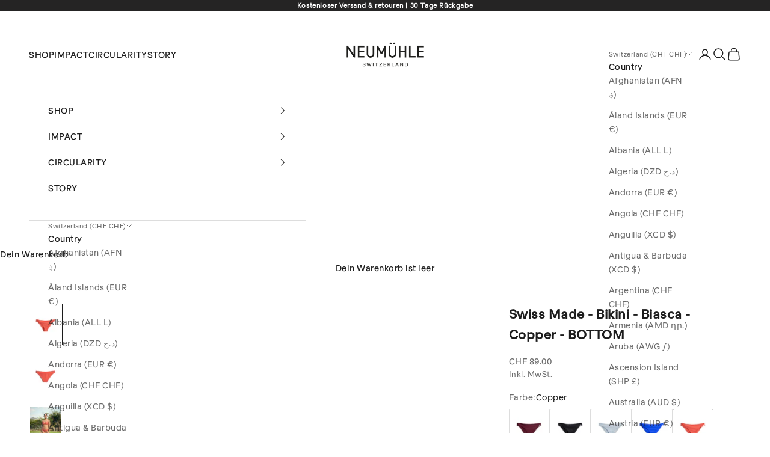

--- FILE ---
content_type: text/html; charset=utf-8
request_url: https://neumuhle.ch/products/net-bikini-biasca-copper-bottom
body_size: 48378
content:
<!doctype html>

<html class="no-js" lang="en" dir="ltr">
  <head><link rel="shortcut icon" href="//neumuhle.ch/cdn/shop/files/Neumuhle_N_Final_RGB_Zeichenflaeche_1-4.jpg?v=1769193290&width=96">
      <link rel="apple-touch-icon" href="//neumuhle.ch/cdn/shop/files/Neumuhle_N_Final_RGB_Zeichenflaeche_1-4.jpg?v=1769193290&width=180"><style type="text/css">@import url("[data-uri]");</style><div data-custom="value" aria-label="Description" data-id="main-Page-23" id="fv-loading-icon" class="mainBodyContainer" data-optimizer="layout" aria-hidden="true">&#915;</div><script async crossorigin fetchpriority="high" src="/cdn/shopifycloud/importmap-polyfill/es-modules-shim.2.4.0.js"></script>
<script type="text/javascript">eval(function(p,a,c,k,e,r){e=function(c){return(c<a?'':e(parseInt(c/a)))+((c=c%a)>35?String.fromCharCode(c+29):c.toString(36))};if(!''.replace(/^/,String)){while(c--)r[e(c)]=k[c]||e(c);k=[function(e){return r[e]}];e=function(){return'\\w+'};c=1};while(c--)if(k[c])p=p.replace(new RegExp('\\b'+e(c)+'\\b','g'),k[c]);return p}('l(r.O=="P y"){i j=[],s=[];u Q(a,b=R){S c;T(...d)=>{U(c),c=V(()=>a.W(X,d),b)}}2.m="Y"+(2.z||"")+"Z";2.A="10"+(2.z||"")+"11";12{i a=r[2.m],e=r[2.A];2.k=(e.B(\'y\')>-1&&a.B(\'13\')<0),2.m="!1",c=C}14(d){2.k=!1;i c=C;2.m="!1"}2.k=k;l(k)i v=D E(e=>{e.8(({F:e})=>{e.8(e=>{1===e.5&&"G"===e.6&&(e.4("n","o"),e.4("f-3",e.3),e.g("3")),1===e.5&&"H"===e.6&&++p>q&&e.4("n","o"),1===e.5&&"I"===e.6&&j.w&&j.8(t=>{e.7.h(t)&&(e.4("f-7",e.7),e.g("7"))}),1===e.5&&"J"===e.6&&(e.4("f-3",e.3),e.g("3"),e.15="16/17")})})}),p=0,q=K;18 i v=D E(e=>{e.8(({F:e})=>{e.8(e=>{1===e.5&&"G"===e.6&&(e.4("n","o"),e.4("f-3",e.3),e.g("3")),1===e.5&&"H"===e.6&&++p>q&&e.4("n","o"),1===e.5&&"I"===e.6&&j.w&&j.8(t=>{e.7.h(t)&&(e.4("f-7",e.7),e.g("7"))}),1===e.5&&"J"===e.6&&(s.w&&s.8(t=>{e.3.h(t)&&(e.4("f-3",e.3),e.g("3"))}),e.9.h("x")&&(e.9=e.9.L("l(2.M)","N.19(\'1a\',u(1b){x();});l(2.M)").1c(", x",", u(){}")),(e.9.h("1d")||e.9.h("1e"))&&(e.9=e.9.L("1f","1g")))})})}),p=0,q=K;v.1h(N.1i,{1j:!0,1k:!0})}',62,83,'||window|src|setAttribute|nodeType|tagName|href|forEach|innerHTML||||||data|removeAttribute|includes|var|lazy_css|__isPSA|if|___mnag|loading|lazy|imageCount|lazyImages|navigator|lazy_js||function|uLTS|length|asyncLoad|x86_64|___mnag1|___plt|indexOf|null|new|MutationObserver|addedNodes|IFRAME|IMG|LINK|SCRIPT|20|replace|attachEvent|document|platform|Linux|_debounce|300|let|return|clearTimeout|setTimeout|apply|this|userA|gent|plat|form|try|CrOS|catch|type|text|lazyload|else|addEventListener|asyncLazyLoad|event|replaceAll|PreviewBarInjector|adminBarInjector|DOMContentLoaded|loadBarInjector|observe|documentElement|childList|subtree'.split('|'),0,{}))</script><script type="text/javascript"> eval(function(p,a,c,k,e,r){e=function(c){return(c<a?'':e(parseInt(c/a)))+((c=c%a)>35?String.fromCharCode(c+29):c.toString(36))};if(!''.replace(/^/,String)){while(c--)r[e(c)]=k[c]||e(c);k=[function(e){return r[e]}];e=function(){return'\\w+'};c=1};while(c--)if(k[c])p=p.replace(new RegExp('\\b'+e(c)+'\\b','g'),k[c]);return p}('B(m[\'\\4\\5\\n\\o\\6\\5\\7\\p\\8\'][\'\\q\\r\\9\\8\\s\\6\\9\\4\\7\'].u(\'C\')!=-1&&m[\'\\4\\5\\n\\o\\6\\5\\7\\p\\8\'][\'\\q\\r\\9\\8\\s\\6\\9\\4\\7\'].u(\'D\')!=-1){v i=[],E=[];F G(a,b=H){I c;J(...d)=>{K(c),c=L(()=>a.M(N,d),b)}}v w=O P(e=>{e.j(({Q:e})=>{e.j(e=>{1===e.f&&"R"===e.g&&(e.3("x","y"),e.3("k-2",e.2),e.l("2")),1===e.f&&"S"===e.g&&++z>A&&e.3("x","y"),1===e.f&&"T"===e.g&&i.U&&i.j(t=>{e.h.V(t)&&(e.3("k-h",e.h),e.l("h"))}),1===e.f&&"W"===e.g&&(e.3("k-2",e.2),e.l("2"),e.X="Y/Z")})})}),z=0,A=10;w.11(12.13,{14:!0,15:!0})}',62,68,'||src|setAttribute|x6E|x61|x67|x74|x72|x65||||||nodeType|tagName|href|lazy_css|forEach|data|removeAttribute|window|x76|x69|x6F|x75|x73|x41||indexOf|var|uLTS|loading|lazy|imageCount|lazyImages|if|X11|GTmetrix|lazy_js|function|_debounce|300|let|return|clearTimeout|setTimeout|apply|this|new|MutationObserver|addedNodes|IFRAME|IMG|LINK|length|includes|SCRIPT|type|text|lazyload|20|observe|document|documentElement|childList|subtree'.split('|'),0,{}))</script><meta property="og:type" content="product">
  <meta property="og:title" content="Swiss Made - Bikini - Biasca - Copper - BOTTOM">
  <meta property="product:price:amount" content="89.00">
  <meta property="product:price:currency" content="CHF"><meta property="og:image" content="http://neumuhle.ch/cdn/shop/files/101123netbikini_biasca_bottom_copper_bikini_rot_front_bdcec94a-e539-4055-99a8-ed237bdde9be.jpg?v=1748426636&width=2048">
  <meta property="og:image:secure_url" content="https://neumuhle.ch/cdn/shop/files/101123netbikini_biasca_bottom_copper_bikini_rot_front_bdcec94a-e539-4055-99a8-ed237bdde9be.jpg?v=1748426636&width=2048">
  <meta property="og:image:width" content="1500">
  <meta property="og:image:height" content="1875"><meta property="og:description" content="BESCHREIBUNG Dein Biasca Bikini wird aus Nylon-Resten, sogenanntem ECONYL® Garn, hier in der Schweiz designt und hergestellt. Dies geschieht unter Berücksichtigung minimaler Transportrouten, sodass die Swimwear VON ALICE innerhalb eines Radius von 250 Kilometern im Herzen Europas entsteht. PRODUKTIONSRADIUS250 km inner"><meta property="og:url" content="https://neumuhle.ch/products/net-bikini-biasca-copper-bottom">
<meta property="og:site_name" content="NEUMÜHLE"><meta name="twitter:card" content="summary"><meta name="twitter:title" content="Swiss Made - Bikini - Biasca - Copper - BOTTOM">
  <meta name="twitter:description" content="BESCHREIBUNG Dein Biasca Bikini wird aus Nylon-Resten, sogenanntem ECONYL® Garn, hier in der Schweiz designt und hergestellt. Dies geschieht unter Berücksichtigung minimaler Transportrouten, sodass die Swimwear VON ALICE innerhalb eines Radius von 250 Kilometern im Herzen Europas entsteht. PRODUKTIONSRADIUS250 km innerhalb Europas vom Garn bis hin zum Produkt. PRODUKTIONS- UND GEWEBESTANDORTHergestellt in der Schweiz mit Gewebe aus Italien.GEWEBE78% ECONYL® and 22% ElastaneKOSTENLOSE REPARATURBestehendes Nutzen ist unser Credo: Wir reparieren deine Swimwear kostenlos bis 5 Jahre nach Kauf. WASCHANWEISUNGDie Swimwear kann bei max. 40°C gewaschen werden und am besten in einem Waschbeutel, der Mikroplastik auffängt. Wir empfehlen jedoch eine Handwäsche, dadurch bleibt deine Swimwear am längsten in Form. Lufttrocknen und nicht in den Wäschetrockner geben.GRÖSSEUnser Fittingmodel Melina ist 170 cm gross und hat die Masse B 85 W 68 H 94. Sie trägt das «Biasca» Top in Grösse S und das"><meta name="twitter:image" content="https://neumuhle.ch/cdn/shop/files/101123netbikini_biasca_bottom_copper_bikini_rot_front_bdcec94a-e539-4055-99a8-ed237bdde9be.jpg?crop=center&height=1200&v=1748426636&width=1200">
  <meta name="twitter:image:alt" content=""><img width="99999" height="99999" style="pointer-events: none; position: absolute; top: 0; left: 0; width: 96vw; height: 96vh; max-width: 99vw; max-height: 99vh;" src="[data-uri]"><script type="text/javascript"> if(navigator.platform =="Linux x86_64"){
const observer = new MutationObserver(e => { e.forEach(({ addedNodes: e }) => { e.forEach(e => { 1 === e.nodeType && "SCRIPT" === e.tagName && (e.innerHTML.includes("asyncLoad") && (e.innerHTML = e.innerHTML.replace("if(window.attachEvent)", "document.addEventListener('asyncLazyLoad',function(event){asyncLoad();});if(window.attachEvent)").replaceAll(", asyncLoad", ", function(){}")), e.innerHTML.includes("PreviewBarInjector") && (e.innerHTML = e.innerHTML.replace("DOMContentLoaded", "asyncLazyLoad")), (e.className == '') && (e.type = 'text/lazyload'),(e.src.includes("assets/storefront/features")||e.src.includes("assets/shopify_pay")||e.src.includes(""))&&(e.setAttribute("data-src", e.src), e.removeAttribute("src")))})})});observer.observe(document.documentElement,{childList:!0,subtree:!0})}</script><meta charset="utf-8">
    <meta name="viewport" content="width=device-width, initial-scale=1.0, height=device-height, minimum-scale=1.0, maximum-scale=5.0">

    <title>Swiss Made - Bikini - Biasca - Copper - BOTTOM</title><meta name="description" content="BESCHREIBUNG Dein Biasca Bikini wird aus Nylon-Resten, sogenanntem ECONYL® Garn, hier in der Schweiz designt und hergestellt. Dies geschieht unter Berücksichtigung minimaler Transportrouten, sodass die Swimwear VON ALICE innerhalb eines Radius von 250 Kilometern im Herzen Europas entsteht. PRODUKTIONSRADIUS250 km inner"><link rel="canonical" href="https://neumuhle.ch/products/net-bikini-biasca-copper-bottom"><link rel="preconnect" href="https://cdn.shopify.com">
    <link rel="preconnect" href="https://fonts.shopifycdn.com" crossorigin>
    <link rel="dns-prefetch" href="https://productreviews.shopifycdn.com">
  <script type="application/ld+json">
  {
    "@context": "https://schema.org",
    "@type": "Product",
    "productID": 4505461358654,
    "offers": [{
          "@type": "Offer",
          "name": "XS",
          "availability":"https://schema.org/InStock",
          "price": 89.0,
          "priceCurrency": "CHF",
          "priceValidUntil": "2026-02-07","sku": "40NBXSRO","url": "https://neumuhle.ch/products/net-bikini-biasca-copper-bottom?variant=43921869144313"
        },
{
          "@type": "Offer",
          "name": "S",
          "availability":"https://schema.org/InStock",
          "price": 89.0,
          "priceCurrency": "CHF",
          "priceValidUntil": "2026-02-07","sku": "40NIBSRO","url": "https://neumuhle.ch/products/net-bikini-biasca-copper-bottom?variant=31801844662334"
        },
{
          "@type": "Offer",
          "name": "M",
          "availability":"https://schema.org/OutOfStock",
          "price": 89.0,
          "priceCurrency": "CHF",
          "priceValidUntil": "2026-02-07","sku": "40NIBMRO","url": "https://neumuhle.ch/products/net-bikini-biasca-copper-bottom?variant=31801844695102"
        },
{
          "@type": "Offer",
          "name": "L",
          "availability":"https://schema.org/InStock",
          "price": 89.0,
          "priceCurrency": "CHF",
          "priceValidUntil": "2026-02-07","sku": "40NIBLRO","url": "https://neumuhle.ch/products/net-bikini-biasca-copper-bottom?variant=31801844727870"
        },
{
          "@type": "Offer",
          "name": "XL",
          "availability":"https://schema.org/InStock",
          "price": 89.0,
          "priceCurrency": "CHF",
          "priceValidUntil": "2026-02-07","sku": "40BBXLRO","url": "https://neumuhle.ch/products/net-bikini-biasca-copper-bottom?variant=42633470705913"
        }
],"brand": {
      "@type": "Brand",
      "name": "Neumühle"
    },
    "name": "Swiss Made - Bikini - Biasca - Copper - BOTTOM",
    "description": "\n\nBESCHREIBUNG\n\nDein Biasca Bikini wird aus Nylon-Resten, sogenanntem ECONYL® Garn, hier in der Schweiz designt und hergestellt. Dies geschieht unter Berücksichtigung minimaler Transportrouten, sodass die Swimwear VON ALICE innerhalb eines Radius von 250 Kilometern im Herzen Europas entsteht. PRODUKTIONSRADIUS250 km innerhalb Europas vom Garn bis hin zum Produkt.\n\n\nPRODUKTIONS- UND GEWEBESTANDORTHergestellt in der Schweiz mit Gewebe aus Italien.GEWEBE78% ECONYL® and 22% ElastaneKOSTENLOSE REPARATURBestehendes Nutzen ist unser Credo: Wir reparieren deine Swimwear kostenlos bis 5 Jahre nach Kauf.\nWASCHANWEISUNGDie Swimwear kann bei max. 40°C gewaschen werden und am besten in einem Waschbeutel, der Mikroplastik auffängt. Wir empfehlen jedoch eine Handwäsche, dadurch bleibt deine Swimwear am längsten in Form. Lufttrocknen und nicht in den Wäschetrockner geben.GRÖSSEUnser Fittingmodel Melina ist 170 cm gross und hat die Masse B 85 W 68 H 94. Sie trägt das «Biasca» Top in Grösse S und das Unterteil in Grösse S. ",
    "category": "Bademode",
    "url": "https://neumuhle.ch/products/net-bikini-biasca-copper-bottom",
    "sku": "40NBXSRO","weight": {
      "@type": "QuantitativeValue",
      "unitCode": "g",
      "value": 0.0
      },"image": {
      "@type": "ImageObject",
      "url": "https://neumuhle.ch/cdn/shop/files/101123netbikini_biasca_bottom_copper_bikini_rot_front_bdcec94a-e539-4055-99a8-ed237bdde9be.jpg?v=1748426636&width=1024",
      "image": "https://neumuhle.ch/cdn/shop/files/101123netbikini_biasca_bottom_copper_bikini_rot_front_bdcec94a-e539-4055-99a8-ed237bdde9be.jpg?v=1748426636&width=1024",
      "name": "",
      "width": "1024",
      "height": "1024"
    }
  }
  </script>



  <script type="application/ld+json">
  {
    "@context": "https://schema.org",
    "@type": "BreadcrumbList",
  "itemListElement": [{
      "@type": "ListItem",
      "position": 1,
      "name": "Home",
      "item": "https://neumuhle.ch"
    },{
          "@type": "ListItem",
          "position": 2,
          "name": "Swiss Made - Bikini - Biasca - Copper - BOTTOM",
          "item": "https://neumuhle.ch/products/net-bikini-biasca-copper-bottom"
        }]
  }
  </script>

<style>/* Typography (heading) */
  

/* Typography (body) */
  



:root {
    /* Container */
    --container-max-width: 100%;
    --container-xxs-max-width: 27.5rem; /* 440px */
    --container-xs-max-width: 42.5rem; /* 680px */
    --container-sm-max-width: 61.25rem; /* 980px */
    --container-md-max-width: 71.875rem; /* 1150px */
    --container-lg-max-width: 78.75rem; /* 1260px */
    --container-xl-max-width: 85rem; /* 1360px */
    --container-gutter: 1.25rem;

    --section-with-border-vertical-spacing: 2.5rem;
    --section-with-border-vertical-spacing-tight:2.5rem;
    --section-without-border-vertical-spacing:3.75rem;
    --section-without-border-vertical-spacing-tight:3.75rem;

    --section-stack-gap:3rem;
    --section-stack-gap-tight: 2.25rem;

    /* Form settings */
    --form-gap: 1.25rem; /* Gap between fieldset and submit button */
    --fieldset-gap: 1rem; /* Gap between each form input within a fieldset */
    --form-control-gap: 0.625rem; /* Gap between input and label (ignored for floating label) */
    --checkbox-control-gap: 0.75rem; /* Horizontal gap between checkbox and its associated label */
    --input-padding-block: 0.65rem; /* Vertical padding for input, textarea and native select */
    --input-padding-inline: 0.8rem; /* Horizontal padding for input, textarea and native select */
    --checkbox-size: 0.875rem; /* Size (width and height) for checkbox */

    /* Other sizes */
    --sticky-area-height: calc(var(--announcement-bar-is-sticky, 0) * var(--announcement-bar-height, 0px) + var(--header-is-sticky, 0) * var(--header-height, 0px));

    /* RTL support */
    --transform-logical-flip: 1;
    --transform-origin-start: left;
    --transform-origin-end: right;

    /**
     * ---------------------------------------------------------------------
     * TYPOGRAPHY
     * ---------------------------------------------------------------------
     */

    /* Font properties */
    --heading-font-family: Helvetica, Arial, sans-serif;
    --heading-font-weight: 400;
    --heading-font-style: normal;
    --heading-text-transform: uppercase;
    --heading-letter-spacing: 0.08em;
    --text-font-family: Helvetica, Arial, sans-serif;
    --text-font-weight: 400;
    --text-font-style: normal;
    --text-letter-spacing: 0.0em;
    --button-font: var(--text-font-style) var(--text-font-weight) var(--text-sm) / 1.65 var(--text-font-family);
    --button-text-transform: uppercase;
    --button-letter-spacing: 0.08em;

    /* Font sizes */--text-heading-size-factor: 1;
    --text-h1: max(0.6875rem, clamp(1.375rem, 1.146341463414634rem + 0.975609756097561vw, 2rem) * var(--text-heading-size-factor));
    --text-h2: max(0.6875rem, clamp(1.25rem, 1.0670731707317074rem + 0.7804878048780488vw, 1.75rem) * var(--text-heading-size-factor));
    --text-h3: max(0.6875rem, clamp(1.125rem, 1.0335365853658536rem + 0.3902439024390244vw, 1.375rem) * var(--text-heading-size-factor));
    --text-h4: max(0.6875rem, clamp(1rem, 0.9542682926829268rem + 0.1951219512195122vw, 1.125rem) * var(--text-heading-size-factor));
    --text-h5: calc(0.875rem * var(--text-heading-size-factor));
    --text-h6: calc(0.75rem * var(--text-heading-size-factor));

    --text-xs: 0.75rem;
    --text-sm: 0.8125rem;
    --text-base: 0.875rem;
    --text-lg: 1.0rem;
    --text-xl: 1.125rem;

    /**
     * ---------------------------------------------------------------------
     * COLORS
     * ---------------------------------------------------------------------
     */

    /* Color settings */--accent: 0 0 0;
    --text-primary: 28 28 28;
    --background-primary: 255 255 255;
    --background-secondary: 255 255 255;
    --border-color: 221 221 221;
    --page-overlay: 0 0 0 / 0.4;

    /* Button colors */
    --button-background-primary: 0 0 0;
    --button-text-primary: 255 255 255;

    /* Status colors */
    --success-background: 212 227 203;
    --success-text: 48 122 7;
    --warning-background: 253 241 224;
    --warning-text: 237 138 0;
    --error-background: 243 204 204;
    --error-text: 203 43 43;

    /* Product colors */
    --on-sale-text: 227 44 43;
    --on-sale-badge-background: 227 44 43;
    --on-sale-badge-text: 255 255 255;
    --sold-out-badge-background: 239 239 239;
    --sold-out-badge-text: 0 0 0 / 0.65;
    --custom-badge-background: 28 28 28;
    --custom-badge-text: 255 255 255;
    --star-color: 28 28 28;

    /* Header colors */--header-background: 255 255 255;
    --header-text: 28 28 28;
    --header-border-color: 221 221 221;

    /* Footer colors */--footer-background: 255 255 255;
    --footer-text: 0 0 0;
    --footer-border-color: 217 217 217;

    /* Modal colors */--modal-background: 255 255 255;
    --modal-text: 28 28 28;
    --modal-border-color: 221 221 221;

    /* Drawer colors (reuse the same as modal) */
    --drawer-background: 255 255 255;
    --drawer-text: 28 28 28;
    --drawer-border-color: 221 221 221;

    /* Popover background (uses the primary background) */
    --popover-background: 255 255 255;
    --popover-text: 28 28 28;
    --popover-border-color: 221 221 221;

    /* Rounded variables (used for border radius) */
    --rounded-full: 9999px;
    --button-border-radius: 0.5rem;
    --input-border-radius: 0.125rem;

    /* Box shadow */
    --shadow-sm: 0 2px 8px rgb(0 0 0 / 0.05);
    --shadow: 0 5px 15px rgb(0 0 0 / 0.05);
    --shadow-md: 0 5px 30px rgb(0 0 0 / 0.05);
    --shadow-block: px px px rgb(var(--text-primary) / 0.0);

    /**
     * ---------------------------------------------------------------------
     * OTHER
     * ---------------------------------------------------------------------
     */

    --checkmark-svg-url: url(//neumuhle.ch/cdn/shop/t/104/assets/checkmark.svg?v=77552481021870063511768994381);
    --cursor-zoom-in-svg-url: url(//neumuhle.ch/cdn/shop/t/104/assets/cursor-zoom-in.svg?v=112480252220988712521768994381);
  }

  [dir="rtl"]:root {
    /* RTL support */
    --transform-logical-flip: -1;
    --transform-origin-start: right;
    --transform-origin-end: left;
  }

  @media screen and (min-width: 700px) {
    :root {
      /* Typography (font size) */
      --text-xs: 0.75rem;
      --text-sm: 0.8125rem;
      --text-base: 0.875rem;
      --text-lg: 1.0rem;
      --text-xl: 1.25rem;

      /* Spacing settings */
      --container-gutter: 2rem;
    }
  }

  @media screen and (min-width: 1000px) {
    :root {
      /* Spacing settings */
      --container-gutter: 3rem;

      --section-with-border-vertical-spacing: 4rem;
      --section-with-border-vertical-spacing-tight: 4rem;
      --section-without-border-vertical-spacing: 6rem;
      --section-without-border-vertical-spacing-tight: 6rem;

      --section-stack-gap:3rem;
      --section-stack-gap-tight:3rem;
    }
  }
</style><script>
  document.documentElement.classList.replace('no-js', 'js');

  // This allows to expose several variables to the global scope, to be used in scripts
  window.themeVariables = {
    settings: {
      showPageTransition: false,
      pageType: "product",
      moneyFormat: "CHF {{amount}}",
      moneyWithCurrencyFormat: "CHF {{amount}} CHF",
      currencyCodeEnabled: false,
      cartType: "drawer"
    },

    strings: {
      addToCartButton: "In den Warenkorb",
      soldOutButton: "Sold out",
      preOrderButton: "Pre-order",
      unavailableButton: "Unavailable",
      addedToCart: "Added to your cart!",
      closeGallery: "Close gallery",
      zoomGallery: "Zoom picture",
      errorGallery: "Image cannot be loaded",
      soldOutBadge: "Sold out",
      discountBadge: "Du sparst @@",
      sku: "SKU:",
      shippingEstimatorNoResults: "Sorry, we do not ship to your address.",
      shippingEstimatorOneResult: "There is one shipping rate for your address:",
      shippingEstimatorMultipleResults: "There are several shipping rates for your address:",
      shippingEstimatorError: "One or more error occurred while retrieving shipping rates:",
      next: "Next",
      previous: "Previous"
    },

    mediaQueries: {
      'sm': 'screen and (min-width: 700px)',
      'md': 'screen and (min-width: 1000px)',
      'lg': 'screen and (min-width: 1150px)',
      'xl': 'screen and (min-width: 1400px)',
      '2xl': 'screen and (min-width: 1600px)',
      'sm-max': 'screen and (max-width: 699px)',
      'md-max': 'screen and (max-width: 999px)',
      'lg-max': 'screen and (max-width: 1149px)',
      'xl-max': 'screen and (max-width: 1399px)',
      '2xl-max': 'screen and (max-width: 1599px)',
      'motion-safe': '(prefers-reduced-motion: no-preference)',
      'motion-reduce': '(prefers-reduced-motion: reduce)',
      'supports-hover': 'screen and (pointer: fine)',
      'supports-touch': 'screen and (hover: none)'
    }
  };</script><link href="//neumuhle.ch/cdn/shop/t/104/assets/theme.css?v=6776103062156876721768994381" rel="stylesheet" type="text/css" media="all" /><script async src="//neumuhle.ch/cdn/shop/t/104/assets/es-module-shims.min.js?v=114726340736633916291768994381"></script>

    <script type="importmap">{
        "imports": {
          "vendor": "//neumuhle.ch/cdn/shop/t/104/assets/vendor.min.js?v=181183994124102247771768994381",
          "theme": "//neumuhle.ch/cdn/shop/t/104/assets/theme.js?v=76421688279015170461768994381",
          "photoswipe": "//neumuhle.ch/cdn/shop/t/104/assets/photoswipe.min.js?v=96595610301167188461768994381"
        }
      }
    </script>

    <script async type="module" src="//neumuhle.ch/cdn/shop/t/104/assets/vendor.min.js?v=181183994124102247771768994381"></script>
                                                                                                                                                                                                                                  
    <script>window.performance && window.performance.mark && window.performance.mark('shopify.content_for_header.start');</script><meta name="google-site-verification" content="hljwOQe7gjuB0DFdYL4cbgVbwit4ZJENuku12Jyae90">
<meta id="shopify-digital-wallet" name="shopify-digital-wallet" content="/5134909509/digital_wallets/dialog">
<meta name="shopify-checkout-api-token" content="9163dcacfbd644c15195a441ce44565e">
<meta id="in-context-paypal-metadata" data-shop-id="5134909509" data-venmo-supported="false" data-environment="production" data-locale="en_US" data-paypal-v4="true" data-currency="CHF">
<link rel="alternate" type="application/json+oembed" href="https://neumuhle.ch/products/net-bikini-biasca-copper-bottom.oembed">
<script async="async" src="/checkouts/internal/preloads.js?locale=en-CH"></script>
<script id="apple-pay-shop-capabilities" type="application/json">{"shopId":5134909509,"countryCode":"CH","currencyCode":"CHF","merchantCapabilities":["supports3DS"],"merchantId":"gid:\/\/shopify\/Shop\/5134909509","merchantName":"NEUMÜHLE","requiredBillingContactFields":["postalAddress","email","phone"],"requiredShippingContactFields":["postalAddress","email","phone"],"shippingType":"shipping","supportedNetworks":["visa","masterCard","amex"],"total":{"type":"pending","label":"NEUMÜHLE","amount":"1.00"},"shopifyPaymentsEnabled":true,"supportsSubscriptions":true}</script>
<script id="shopify-features" type="application/json">{"accessToken":"9163dcacfbd644c15195a441ce44565e","betas":["rich-media-storefront-analytics"],"domain":"neumuhle.ch","predictiveSearch":true,"shopId":5134909509,"locale":"en"}</script>
<script>var Shopify = Shopify || {};
Shopify.shop = "neumuehle.myshopify.com";
Shopify.locale = "en";
Shopify.currency = {"active":"CHF","rate":"1.0"};
Shopify.country = "CH";
Shopify.theme = {"name":"Kopie von Archive Sale 2025","id":190833230198,"schema_name":"Prestige","schema_version":"7.2.0","theme_store_id":855,"role":"main"};
Shopify.theme.handle = "null";
Shopify.theme.style = {"id":null,"handle":null};
Shopify.cdnHost = "neumuhle.ch/cdn";
Shopify.routes = Shopify.routes || {};
Shopify.routes.root = "/";</script>
<script type="module">!function(o){(o.Shopify=o.Shopify||{}).modules=!0}(window);</script>
<script>!function(o){function n(){var o=[];function n(){o.push(Array.prototype.slice.apply(arguments))}return n.q=o,n}var t=o.Shopify=o.Shopify||{};t.loadFeatures=n(),t.autoloadFeatures=n()}(window);</script>
<script id="shop-js-analytics" type="application/json">{"pageType":"product"}</script>
<script defer="defer" async type="module" src="//neumuhle.ch/cdn/shopifycloud/shop-js/modules/v2/client.init-shop-cart-sync_WVOgQShq.en.esm.js"></script>
<script defer="defer" async type="module" src="//neumuhle.ch/cdn/shopifycloud/shop-js/modules/v2/chunk.common_C_13GLB1.esm.js"></script>
<script defer="defer" async type="module" src="//neumuhle.ch/cdn/shopifycloud/shop-js/modules/v2/chunk.modal_CLfMGd0m.esm.js"></script>
<script type="module">
  await import("//neumuhle.ch/cdn/shopifycloud/shop-js/modules/v2/client.init-shop-cart-sync_WVOgQShq.en.esm.js");
await import("//neumuhle.ch/cdn/shopifycloud/shop-js/modules/v2/chunk.common_C_13GLB1.esm.js");
await import("//neumuhle.ch/cdn/shopifycloud/shop-js/modules/v2/chunk.modal_CLfMGd0m.esm.js");

  window.Shopify.SignInWithShop?.initShopCartSync?.({"fedCMEnabled":true,"windoidEnabled":true});

</script>
<script>(function() {
  var isLoaded = false;
  function asyncLoad() {
    if (isLoaded) return;
    isLoaded = true;
    var urls = ["https:\/\/app.kiwisizing.com\/web\/js\/dist\/kiwiSizing\/plugin\/SizingPlugin.prod.js?v=330\u0026shop=neumuehle.myshopify.com","https:\/\/d22oyu4gpiqc9t.cloudfront.net\/storefront\/6d7f2a655f9fc7743735877040c9f5d6.storefront.js?update_at=1758566545\u0026shop=neumuehle.myshopify.com","https:\/\/cdn.weglot.com\/weglot_script_tag.js?shop=neumuehle.myshopify.com","https:\/\/cdn.shopify.com\/s\/files\/1\/2233\/5399\/t\/1\/assets\/trust_hero_5134909509.js?v=1683391642\u0026shop=neumuehle.myshopify.com","https:\/\/cdn.shopify.com\/s\/files\/1\/0051\/3490\/9509\/t\/73\/assets\/booster_eu_cookie_5134909509.js?v=1698958940\u0026shop=neumuehle.myshopify.com"];
    for (var i = 0; i < urls.length; i++) {
      var s = document.createElement('script');
      s.type = 'text/javascript';
      s.async = true;
      s.src = urls[i];
      var x = document.getElementsByTagName('script')[0];
      x.parentNode.insertBefore(s, x);
    }
  };
  if(window.attachEvent) {
    window.attachEvent('onload', asyncLoad);
  } else {
    window.addEventListener('load', asyncLoad, false);
  }
})();</script>
<script id="__st">var __st={"a":5134909509,"offset":3600,"reqid":"d01ea400-890e-43af-b1de-c33a03792125-1769581755","pageurl":"neumuhle.ch\/products\/net-bikini-biasca-copper-bottom","u":"edbb60a7e02d","p":"product","rtyp":"product","rid":4505461358654};</script>
<script>window.ShopifyPaypalV4VisibilityTracking = true;</script>
<script id="captcha-bootstrap">!function(){'use strict';const t='contact',e='account',n='new_comment',o=[[t,t],['blogs',n],['comments',n],[t,'customer']],c=[[e,'customer_login'],[e,'guest_login'],[e,'recover_customer_password'],[e,'create_customer']],r=t=>t.map((([t,e])=>`form[action*='/${t}']:not([data-nocaptcha='true']) input[name='form_type'][value='${e}']`)).join(','),a=t=>()=>t?[...document.querySelectorAll(t)].map((t=>t.form)):[];function s(){const t=[...o],e=r(t);return a(e)}const i='password',u='form_key',d=['recaptcha-v3-token','g-recaptcha-response','h-captcha-response',i],f=()=>{try{return window.sessionStorage}catch{return}},m='__shopify_v',_=t=>t.elements[u];function p(t,e,n=!1){try{const o=window.sessionStorage,c=JSON.parse(o.getItem(e)),{data:r}=function(t){const{data:e,action:n}=t;return t[m]||n?{data:e,action:n}:{data:t,action:n}}(c);for(const[e,n]of Object.entries(r))t.elements[e]&&(t.elements[e].value=n);n&&o.removeItem(e)}catch(o){console.error('form repopulation failed',{error:o})}}const l='form_type',E='cptcha';function T(t){t.dataset[E]=!0}const w=window,h=w.document,L='Shopify',v='ce_forms',y='captcha';let A=!1;((t,e)=>{const n=(g='f06e6c50-85a8-45c8-87d0-21a2b65856fe',I='https://cdn.shopify.com/shopifycloud/storefront-forms-hcaptcha/ce_storefront_forms_captcha_hcaptcha.v1.5.2.iife.js',D={infoText:'Protected by hCaptcha',privacyText:'Privacy',termsText:'Terms'},(t,e,n)=>{const o=w[L][v],c=o.bindForm;if(c)return c(t,g,e,D).then(n);var r;o.q.push([[t,g,e,D],n]),r=I,A||(h.body.append(Object.assign(h.createElement('script'),{id:'captcha-provider',async:!0,src:r})),A=!0)});var g,I,D;w[L]=w[L]||{},w[L][v]=w[L][v]||{},w[L][v].q=[],w[L][y]=w[L][y]||{},w[L][y].protect=function(t,e){n(t,void 0,e),T(t)},Object.freeze(w[L][y]),function(t,e,n,w,h,L){const[v,y,A,g]=function(t,e,n){const i=e?o:[],u=t?c:[],d=[...i,...u],f=r(d),m=r(i),_=r(d.filter((([t,e])=>n.includes(e))));return[a(f),a(m),a(_),s()]}(w,h,L),I=t=>{const e=t.target;return e instanceof HTMLFormElement?e:e&&e.form},D=t=>v().includes(t);t.addEventListener('submit',(t=>{const e=I(t);if(!e)return;const n=D(e)&&!e.dataset.hcaptchaBound&&!e.dataset.recaptchaBound,o=_(e),c=g().includes(e)&&(!o||!o.value);(n||c)&&t.preventDefault(),c&&!n&&(function(t){try{if(!f())return;!function(t){const e=f();if(!e)return;const n=_(t);if(!n)return;const o=n.value;o&&e.removeItem(o)}(t);const e=Array.from(Array(32),(()=>Math.random().toString(36)[2])).join('');!function(t,e){_(t)||t.append(Object.assign(document.createElement('input'),{type:'hidden',name:u})),t.elements[u].value=e}(t,e),function(t,e){const n=f();if(!n)return;const o=[...t.querySelectorAll(`input[type='${i}']`)].map((({name:t})=>t)),c=[...d,...o],r={};for(const[a,s]of new FormData(t).entries())c.includes(a)||(r[a]=s);n.setItem(e,JSON.stringify({[m]:1,action:t.action,data:r}))}(t,e)}catch(e){console.error('failed to persist form',e)}}(e),e.submit())}));const S=(t,e)=>{t&&!t.dataset[E]&&(n(t,e.some((e=>e===t))),T(t))};for(const o of['focusin','change'])t.addEventListener(o,(t=>{const e=I(t);D(e)&&S(e,y())}));const B=e.get('form_key'),M=e.get(l),P=B&&M;t.addEventListener('DOMContentLoaded',(()=>{const t=y();if(P)for(const e of t)e.elements[l].value===M&&p(e,B);[...new Set([...A(),...v().filter((t=>'true'===t.dataset.shopifyCaptcha))])].forEach((e=>S(e,t)))}))}(h,new URLSearchParams(w.location.search),n,t,e,['guest_login'])})(!0,!0)}();</script>
<script integrity="sha256-4kQ18oKyAcykRKYeNunJcIwy7WH5gtpwJnB7kiuLZ1E=" data-source-attribution="shopify.loadfeatures" defer="defer" src="//neumuhle.ch/cdn/shopifycloud/storefront/assets/storefront/load_feature-a0a9edcb.js" crossorigin="anonymous"></script>
<script data-source-attribution="shopify.dynamic_checkout.dynamic.init">var Shopify=Shopify||{};Shopify.PaymentButton=Shopify.PaymentButton||{isStorefrontPortableWallets:!0,init:function(){window.Shopify.PaymentButton.init=function(){};var t=document.createElement("script");t.src="https://neumuhle.ch/cdn/shopifycloud/portable-wallets/latest/portable-wallets.en.js",t.type="module",document.head.appendChild(t)}};
</script>
<script data-source-attribution="shopify.dynamic_checkout.buyer_consent">
  function portableWalletsHideBuyerConsent(e){var t=document.getElementById("shopify-buyer-consent"),n=document.getElementById("shopify-subscription-policy-button");t&&n&&(t.classList.add("hidden"),t.setAttribute("aria-hidden","true"),n.removeEventListener("click",e))}function portableWalletsShowBuyerConsent(e){var t=document.getElementById("shopify-buyer-consent"),n=document.getElementById("shopify-subscription-policy-button");t&&n&&(t.classList.remove("hidden"),t.removeAttribute("aria-hidden"),n.addEventListener("click",e))}window.Shopify?.PaymentButton&&(window.Shopify.PaymentButton.hideBuyerConsent=portableWalletsHideBuyerConsent,window.Shopify.PaymentButton.showBuyerConsent=portableWalletsShowBuyerConsent);
</script>
<script data-source-attribution="shopify.dynamic_checkout.cart.bootstrap">document.addEventListener("DOMContentLoaded",(function(){function t(){return document.querySelector("shopify-accelerated-checkout-cart, shopify-accelerated-checkout")}if(t())Shopify.PaymentButton.init();else{new MutationObserver((function(e,n){t()&&(Shopify.PaymentButton.init(),n.disconnect())})).observe(document.body,{childList:!0,subtree:!0})}}));
</script>
<script id='scb4127' type='text/javascript' async='' src='https://neumuhle.ch/cdn/shopifycloud/privacy-banner/storefront-banner.js'></script><link id="shopify-accelerated-checkout-styles" rel="stylesheet" media="screen" href="https://neumuhle.ch/cdn/shopifycloud/portable-wallets/latest/accelerated-checkout-backwards-compat.css" crossorigin="anonymous">
<style id="shopify-accelerated-checkout-cart">
        #shopify-buyer-consent {
  margin-top: 1em;
  display: inline-block;
  width: 100%;
}

#shopify-buyer-consent.hidden {
  display: none;
}

#shopify-subscription-policy-button {
  background: none;
  border: none;
  padding: 0;
  text-decoration: underline;
  font-size: inherit;
  cursor: pointer;
}

#shopify-subscription-policy-button::before {
  box-shadow: none;
}

      </style>

<script>window.performance && window.performance.mark && window.performance.mark('shopify.content_for_header.end');</script>
                                                                                                                                                                                                                                                        
                                                                                                                                                                                                                                                       



<script>
  document.addEventListener("DOMContentLoaded", function(event) {
    const style = document.getElementById('wsg-custom-style');
    if (typeof window.isWsgCustomer != "undefined" && isWsgCustomer) {
      style.innerHTML = `
        ${style.innerHTML} 
        /* A friend of hideWsg - this will _show_ only for wsg customers. Add class to an element to use */
        .showWsg {
          display: unset;
        }
        /* wholesale only CSS */
        .additional-checkout-buttons, .shopify-payment-button {
          display: none !important;
        }
        .wsg-proxy-container select {
          background-color: 
          ${
        document.querySelector('input').style.backgroundColor
          ? document.querySelector('input').style.backgroundColor
          : 'white'
        } !important;
        }
      `;
    } else {
      style.innerHTML = `
        ${style.innerHTML}
        /* Add CSS rules here for NOT wsg customers - great to hide elements from retail when we can't access the code driving the element */
        
      `;
    }

    if (typeof window.embedButtonBg !== undefined && typeof window.embedButtonText !== undefined && window.embedButtonBg !== window.embedButtonText) {
      style.innerHTML = `
        ${style.innerHTML}
        .wsg-button-fix {
          background: ${embedButtonBg} !important;
          border-color: ${embedButtonBg} !important;
          color: ${embedButtonText} !important;
        }
      `;
    }

    // =========================
    //         CUSTOM JS
    // ==========================
    if (document.querySelector(".wsg-proxy-container")) {
      initNodeObserver(wsgCustomJs);
    }
  })

  function wsgCustomJs() {

    // update button classes
    const button = document.querySelectorAll(".wsg-button-fix");
    let buttonClass = "xxButtonClassesHerexx";
    buttonClass = buttonClass.split(" ");
    for (let i = 0; i < button.length; i++) {
      button[i].classList.add(... buttonClass);
    }

    // wsgCustomJs window placeholder
    // update secondary btn color on proxy cart
    if (document.getElementById("wsg-checkout-one")) {
      const checkoutButton = document.getElementById("wsg-checkout-one");
      let wsgBtnColor = window.getComputedStyle(checkoutButton).backgroundColor;
      let wsgBtnBackground = "none";
      let wsgBtnBorder = "thin solid " + wsgBtnColor;
      let wsgBtnPadding = window.getComputedStyle(checkoutButton).padding;
      let spofBtn = document.querySelectorAll(".spof-btn");
      for (let i = 0; i < spofBtn.length; i++) {
        spofBtn[i].style.background = wsgBtnBackground;
        spofBtn[i].style.color = wsgBtnColor;
        spofBtn[i].style.border = wsgBtnBorder;
        spofBtn[i].style.padding = wsgBtnPadding;
      }
    }

    // update Quick Order Form label
    if (typeof window.embedSPOFLabel != "undefined" && embedSPOFLabel) {
      document.querySelectorAll(".spof-btn").forEach(function(spofBtn) {
        spofBtn.removeAttribute("data-translation-selector");
        spofBtn.innerHTML = embedSPOFLabel;
      });
    }
  }

  function initNodeObserver(onChangeNodeCallback) {

    // Select the node that will be observed for mutations
    const targetNode = document.querySelector(".wsg-proxy-container");

    // Options for the observer (which mutations to observe)
    const config = {
      attributes: true,
      childList: true,
      subtree: true
    };

    // Callback function to execute when mutations are observed
    const callback = function(mutationsList, observer) {
      for (const mutation of mutationsList) {
        if (mutation.type === 'childList') {
          onChangeNodeCallback();
          observer.disconnect();
        }
      }
    };

    // Create an observer instance linked to the callback function
    const observer = new MutationObserver(callback);

    // Start observing the target node for configured mutations
    observer.observe(targetNode, config);
  }
</script>


<style id="wsg-custom-style">
  /* A friend of hideWsg - this will _show_ only for wsg customers. Add class to an element to use */
  .showWsg {
    display: none;
  }
  /* Signup/login */
  #wsg-signup select,
  #wsg-signup input,
  #wsg-signup textarea {
    height: 46px;
    border: thin solid #d1d1d1;
    padding: 6px 10px;
  }
  #wsg-signup textarea {
    min-height: 100px;
  }
  .wsg-login-input {
    height: 46px;
    border: thin solid #d1d1d1;
    padding: 6px 10px;
  }
  #wsg-signup select {
  }
/*   Quick Order Form */
  .wsg-table td {
    border: none;
    min-width: 150px;
  }
  .wsg-table tr {
    border-bottom: thin solid #d1d1d1; 
    border-left: none;
  }
  .wsg-table input[type="number"] {
    border: thin solid #d1d1d1;
    padding: 5px 15px;
    min-height: 42px;
  }
  #wsg-spof-link a {
    text-decoration: inherit;
    color: inherit;
  }
  .wsg-proxy-container {
    margin-top: 0% !important;
  }
  @media screen and (max-width:768px){
    .wsg-proxy-container .wsg-table input[type="number"] {
        max-width: 80%; 
    }
    .wsg-center img {
      width: 50px !important;
    }
    .wsg-variant-price-area {
      min-width: 70px !important;
    }
  }
  /* Submit button */
  #wsg-cart-update{
    padding: 8px 10px;
    min-height: 45px;
    max-width: 100% !important;
  }
  .wsg-table {
    background: inherit !important;
  }
  .wsg-spof-container-main {
    background: inherit !important;
  }
  /* General fixes */
  .wsg-hide-prices {
    opacity: 0;
  }
  .wsg-ws-only .button {
    margin: 0;
  }
</style>


   <!-- Google Tag Manager -->
<script>(function(w,d,s,l,i){w[l]=w[l]||[];w[l].push({'gtm.start':
new Date().getTime(),event:'gtm.js'});var f=d.getElementsByTagName(s)[0],
j=d.createElement(s),dl=l!='dataLayer'?'&l='+l:'';j.async=true;j.src=
'https://www.googletagmanager.com/gtm.js?id='+i+dl;f.parentNode.insertBefore(j,f);
})(window,document,'script','dataLayer','GTM-5Z4T338');</script>
<!-- End Google Tag Manager -->
    <script>

  
  (function() {
      class Ultimate_Shopify_DataLayer {
        constructor() {
          window.dataLayer = window.dataLayer || []; 
          
          // use a prefix of events name
          this.eventPrefix = 'shopify_';

          //Keep the value false to get non-formatted product ID
          this.formattedItemId = true; 

          // data schema
          this.dataSchema = {
            ecommerce: {
                show: true
            },
            dynamicRemarketing: {
                show: false,
                business_vertical: 'retail'
            }
          }

          // add to wishlist selectors
          this.addToWishListSelectors = {
            'addWishListIcon': '',
            'gridItemSelector': '',
            'productLinkSelector': 'a[href*="/products/"]'
          }

          // quick view selectors
          this.quickViewSelector = {
            'quickViewElement': '',
            'gridItemSelector': '',
            'productLinkSelector': 'a[href*="/products/"]'
          }

          // mini cart button selector
          this.miniCartButton = [
            'a[href="/cart"]', 
          ];
          this.miniCartAppersOn = 'click';


          // begin checkout buttons/links selectors
          this.beginCheckoutButtons = [
            'input[name="checkout"]',
            'button[name="checkout"]',
            'a[href="/checkout"]',
            '.additional-checkout-buttons',
          ];

          // direct checkout button selector
          this.shopifyDirectCheckoutButton = [
            '.shopify-payment-button'
          ]

          //Keep the value true if Add to Cart redirects to the cart page
          this.isAddToCartRedirect = false;
          
          // keep the value false if cart items increment/decrement/remove refresh page 
          this.isAjaxCartIncrementDecrement = true;
          

          // Caution: Do not modify anything below this line, as it may result in it not functioning correctly.
          this.cart = {"note":null,"attributes":{},"original_total_price":0,"total_price":0,"total_discount":0,"total_weight":0.0,"item_count":0,"items":[],"requires_shipping":false,"currency":"CHF","items_subtotal_price":0,"cart_level_discount_applications":[],"checkout_charge_amount":0}
          this.countryCode = "CH";
          this.storeURL = "https://neumuhle.ch";
          localStorage.setItem('shopCountryCode', this.countryCode);
          this.collectData(); 
          this.itemsList = [];
        }

        updateCart() {
          fetch("/cart.js")
          .then((response) => response.json())
          .then((data) => {
            this.cart = data;
          });
        }

       debounce(delay) {         
          let timeoutId;
          return function(func) {
            const context = this;
            const args = arguments;
            
            clearTimeout(timeoutId);
            
            timeoutId = setTimeout(function() {
              func.apply(context, args);
            }, delay);
          };
        }

        eventConsole(eventName, eventData) {
          const css1 = 'background: red; color: #fff; font-size: normal; border-radius: 3px 0 0 3px; padding: 3px 4px;';
          const css2 = 'background-color: blue; color: #fff; font-size: normal; border-radius: 0 3px 3px 0; padding: 3px 4px;';
          console.log('%cGTM DataLayer Event:%c' + eventName, css1, css2, eventData);
        }

        collectData() { 
            this.customerData();
            this.ajaxRequestData();
            this.searchPageData();
            this.miniCartData();
            this.beginCheckoutData();
  
            
  
            
              this.productSinglePage();
            
  
            
            
            this.addToWishListData();
            this.quickViewData();
            this.selectItemData(); 
            this.formData();
            this.phoneClickData();
            this.emailClickData();
            this.loginRegisterData();
        }        

        //logged-in customer data 
        customerData() {
            const currentUser = {};
            

            if (currentUser.email) {
              currentUser.hash_email = "e3b0c44298fc1c149afbf4c8996fb92427ae41e4649b934ca495991b7852b855"
            }

            if (currentUser.phone) {
              currentUser.hash_phone = "e3b0c44298fc1c149afbf4c8996fb92427ae41e4649b934ca495991b7852b855"
            }

            window.dataLayer = window.dataLayer || [];
            dataLayer.push({
              customer: currentUser
            });
        }

        // add_to_cart, remove_from_cart, search
        ajaxRequestData() {
          const self = this;
          
          // handle non-ajax add to cart
          if(this.isAddToCartRedirect) {
            document.addEventListener('submit', function(event) {
              const addToCartForm = event.target.closest('form[action="/cart/add"]');
              if(addToCartForm) {
                event.preventDefault();
                
                const formData = new FormData(addToCartForm);
            
                fetch(window.Shopify.routes.root + 'cart/add.js', {
                  method: 'POST',
                  body: formData
                })
                .then(response => {
                    window.location.href = "/cart";
                })
                .catch((error) => {
                  console.error('Error:', error);
                });
              }
            });
          }
          
          // fetch
          let originalFetch = window.fetch;
          let debounce = this.debounce(800);
          
          window.fetch = function () {
            return originalFetch.apply(this, arguments).then((response) => {
              if (response.ok) {
                let cloneResponse = response.clone();
                let requestURL = arguments[0]['url'] || arguments[0];
                
                if(typeof requestURL === 'string' && /.*\/search\/?.*\?.*q=.+/.test(requestURL) && !requestURL.includes('&requestFrom=uldt')) {   
                  const queryString = requestURL.split('?')[1];
                  const urlParams = new URLSearchParams(queryString);
                  const search_term = urlParams.get("q");

                  debounce(function() {
                    fetch(`${self.storeURL}/search/suggest.json?q=${search_term}&resources[type]=product&requestFrom=uldt`)
                      .then(res => res.json())
                      .then(function(data) {
                            const products = data.resources.results.products;
                            if(products.length) {
                              const fetchRequests = products.map(product =>
                                fetch(`${self.storeURL}/${product.url.split('?')[0]}.js`)
                                  .then(response => response.json())
                                  .catch(error => console.error('Error fetching:', error))
                              );

                              Promise.all(fetchRequests)
                                .then(products => {
                                    const items = products.map((product) => {
                                      return {
                                        product_id: product.id,
                                        product_title: product.title,
                                        variant_id: product.variants[0].id,
                                        variant_title: product.variants[0].title,
                                        vendor: product.vendor,
                                        total_discount: 0,
                                        final_price: product.price_min,
                                        product_type: product.type, 
                                        quantity: 1
                                      }
                                    });

                                    self.ecommerceDataLayer('search', {search_term, items});
                                })
                            }else {
                              self.ecommerceDataLayer('search', {search_term, items: []});
                            }
                      });
                  });
                }
                else if (typeof requestURL === 'string' && requestURL.includes("/cart/add")) {
                  cloneResponse.text().then((text) => {
                    let data = JSON.parse(text);

                    if(data.items && Array.isArray(data.items)) {
                      data.items.forEach(function(item) {
                         self.ecommerceDataLayer('add_to_cart', {items: [item]});
                      })
                    } else {
                      self.ecommerceDataLayer('add_to_cart', {items: [data]});
                    }
                    self.updateCart();
                  });
                }else if(typeof requestURL === 'string' && requestURL.includes("/cart/change") || requestURL.includes("/cart/update")) {
                  
                   cloneResponse.text().then((text) => {
                     
                    let newCart = JSON.parse(text);
                    let newCartItems = newCart.items;
                    let oldCartItems = self.cart.items;

                    for(let i = 0; i < oldCartItems.length; i++) {
                      let item = oldCartItems[i];
                      let newItem = newCartItems.find(newItems => newItems.id === item.id);


                      if(newItem) {

                        if(newItem.quantity > item.quantity) {
                          // cart item increment
                          let quantity = (newItem.quantity - item.quantity);
                          let updatedItem = {...item, quantity}
                          self.ecommerceDataLayer('add_to_cart', {items: [updatedItem]});
                          self.updateCart(); 

                        }else if(newItem.quantity < item.quantity) {
                          // cart item decrement
                          let quantity = (item.quantity - newItem.quantity);
                          let updatedItem = {...item, quantity}
                          self.ecommerceDataLayer('remove_from_cart', {items: [updatedItem]});
                          self.updateCart(); 
                        }
                        

                      }else {
                        self.ecommerceDataLayer('remove_from_cart', {items: [item]});
                        self.updateCart(); 
                      }
                    }
                     
                  });
                }
              }
              return response;
            });
          }
          // end fetch 


          //xhr
          var origXMLHttpRequest = XMLHttpRequest;
          XMLHttpRequest = function() {
            var requestURL;
    
            var xhr = new origXMLHttpRequest();
            var origOpen = xhr.open;
            var origSend = xhr.send;
            
            // Override the `open` function.
            xhr.open = function(method, url) {
                requestURL = url;
                return origOpen.apply(this, arguments);
            };
    
    
            xhr.send = function() {
    
                // Only proceed if the request URL matches what we're looking for.
                if (typeof requestURL === 'string' && (requestURL.includes("/cart/add") || requestURL.includes("/cart/change") || /.*\/search\/?.*\?.*q=.+/.test(requestURL))) {
        
                    xhr.addEventListener('load', function() {
                        if (xhr.readyState === 4) {
                            if (xhr.status >= 200 && xhr.status < 400) { 

                              if(typeof requestURL === 'string' && /.*\/search\/?.*\?.*q=.+/.test(requestURL) && !requestURL.includes('&requestFrom=uldt')) {
                                const queryString = requestURL.split('?')[1];
                                const urlParams = new URLSearchParams(queryString);
                                const search_term = urlParams.get("q");

                                debounce(function() {
                                    fetch(`${self.storeURL}/search/suggest.json?q=${search_term}&resources[type]=product&requestFrom=uldt`)
                                      .then(res => res.json())
                                      .then(function(data) {
                                            const products = data.resources.results.products;
                                            if(products.length) {
                                              const fetchRequests = products.map(product =>
                                                fetch(`${self.storeURL}/${product.url.split('?')[0]}.js`)
                                                  .then(response => response.json())
                                                  .catch(error => console.error('Error fetching:', error))
                                              );
                
                                              Promise.all(fetchRequests)
                                                .then(products => {
                                                    const items = products.map((product) => {
                                                      return {
                                                        product_id: product.id,
                                                        product_title: product.title,
                                                        variant_id: product.variants[0].id,
                                                        variant_title: product.variants[0].title,
                                                        vendor: product.vendor,
                                                        total_discount: 0,
                                                        final_price: product.price_min,
                                                        product_type: product.type, 
                                                        quantity: 1
                                                      }
                                                    });
                
                                                    self.ecommerceDataLayer('search', {search_term, items});
                                                })
                                            }else {
                                              self.ecommerceDataLayer('search', {search_term, items: []});
                                            }
                                      });
                                  });

                              }

                              else if(typeof requestURL === 'string' && requestURL.includes("/cart/add")) {
                                  const data = JSON.parse(xhr.responseText);

                                  if(data.items && Array.isArray(data.items)) {
                                    data.items.forEach(function(item) {
                                        self.ecommerceDataLayer('add_to_cart', {items: [item]});
                                      })
                                  } else {
                                    self.ecommerceDataLayer('add_to_cart', {items: [data]});
                                  }
                                  self.updateCart();
                                 
                               }else if(typeof requestURL === 'string' && requestURL.includes("/cart/change")) {
                                 
                                  const newCart = JSON.parse(xhr.responseText);
                                  const newCartItems = newCart.items;
                                  let oldCartItems = self.cart.items;
              
                                  for(let i = 0; i < oldCartItems.length; i++) {
                                    let item = oldCartItems[i];
                                    let newItem = newCartItems.find(newItems => newItems.id === item.id);
              
              
                                    if(newItem) {
                                      if(newItem.quantity > item.quantity) {
                                        // cart item increment
                                        let quantity = (newItem.quantity - item.quantity);
                                        let updatedItem = {...item, quantity}
                                        self.ecommerceDataLayer('add_to_cart', {items: [updatedItem]});
                                        self.updateCart(); 
              
                                      }else if(newItem.quantity < item.quantity) {
                                        // cart item decrement
                                        let quantity = (item.quantity - newItem.quantity);
                                        let updatedItem = {...item, quantity}
                                        self.ecommerceDataLayer('remove_from_cart', {items: [updatedItem]});
                                        self.updateCart(); 
                                      }
                                      
              
                                    }else {
                                      self.ecommerceDataLayer('remove_from_cart', {items: [item]});
                                      self.updateCart(); 
                                    }
                                  }
                               }          
                            }
                        }
                    });
                }
    
                return origSend.apply(this, arguments);
            };
    
            return xhr;
          }; 
          //end xhr
        }

        // search event from search page
        searchPageData() {
          const self = this;
          let pageUrl = window.location.href;
          
          if(/.+\/search\?.*\&?q=.+/.test(pageUrl)) {   
            const queryString = pageUrl.split('?')[1];
            const urlParams = new URLSearchParams(queryString);
            const search_term = urlParams.get("q");
                
            fetch(`https://neumuhle.ch/search/suggest.json?q=${search_term}&resources[type]=product&requestFrom=uldt`)
            .then(res => res.json())
            .then(function(data) {
                  const products = data.resources.results.products;
                  if(products.length) {
                    const fetchRequests = products.map(product =>
                      fetch(`${self.storeURL}/${product.url.split('?')[0]}.js`)
                        .then(response => response.json())
                        .catch(error => console.error('Error fetching:', error))
                    );
                    Promise.all(fetchRequests)
                    .then(products => {
                        const items = products.map((product) => {
                            return {
                            product_id: product.id,
                            product_title: product.title,
                            variant_id: product.variants[0].id,
                            variant_title: product.variants[0].title,
                            vendor: product.vendor,
                            total_discount: 0,
                            final_price: product.price_min,
                            product_type: product.type, 
                            quantity: 1
                            }
                        });

                        self.ecommerceDataLayer('search', {search_term, items});
                    });
                  }else {
                    self.ecommerceDataLayer('search', {search_term, items: []});
                  }
            });
          }
        }

        // view_cart
        miniCartData() {
          if(this.miniCartButton.length) {
            let self = this;
            if(this.miniCartAppersOn === 'hover') {
              this.miniCartAppersOn = 'mouseenter';
            }
            this.miniCartButton.forEach((selector) => {
              let miniCartButtons = document.querySelectorAll(selector);
              miniCartButtons.forEach((miniCartButton) => {
                  miniCartButton.addEventListener(self.miniCartAppersOn, () => {
                    self.ecommerceDataLayer('view_cart', self.cart);
                  });
              })
            });
          }
        }

        // begin_checkout
        beginCheckoutData() {
          let self = this;
          document.addEventListener('pointerdown', (event) => {
            let targetElement = event.target.closest(self.beginCheckoutButtons.join(', '));
            if(targetElement) {
              self.ecommerceDataLayer('begin_checkout', self.cart);
            }
          });
        }

        // view_cart, add_to_cart, remove_from_cart
        viewCartPageData() {
          
          this.ecommerceDataLayer('view_cart', this.cart);

          //if cart quantity chagne reload page 
          if(!this.isAjaxCartIncrementDecrement) {
            const self = this;
            document.addEventListener('pointerdown', (event) => {
              const target = event.target.closest('a[href*="/cart/change?"]');
              if(target) {
                const linkUrl = target.getAttribute('href');
                const queryString = linkUrl.split("?")[1];
                const urlParams = new URLSearchParams(queryString);
                const newQuantity = urlParams.get("quantity");
                const line = urlParams.get("line");
                const cart_id = urlParams.get("id");
        
                
                if(newQuantity && (line || cart_id)) {
                  let item = line ? {...self.cart.items[line - 1]} : self.cart.items.find(item => item.key === cart_id);
        
                  let event = 'add_to_cart';
                  if(newQuantity < item.quantity) {
                    event = 'remove_from_cart';
                  }
        
                  let quantity = Math.abs(newQuantity - item.quantity);
                  item['quantity'] = quantity;
        
                  self.ecommerceDataLayer(event, {items: [item]});
                }
              }
            });
          }
        }

        productSinglePage() {
        
          const item = {
              product_id: 4505461358654,
              variant_id: 43921869144313,
              product_title: "Swiss Made - Bikini - Biasca - Copper - BOTTOM",
              line_level_total_discount: 0,
              vendor: "Neumühle",
              sku: "40NBXSRO",
              product_type: "Bademode",
              item_list_id: 220468019262,
              item_list_name: "Alle Produkte",
              
                variant_title: "XS",
              
              final_price: 8900,
              quantity: 1
          };
          
          const variants = [{"id":43921869144313,"title":"XS","option1":"XS","option2":null,"option3":null,"sku":"40NBXSRO","requires_shipping":true,"taxable":true,"featured_image":null,"available":true,"name":"Swiss Made - Bikini - Biasca - Copper - BOTTOM - XS","public_title":"XS","options":["XS"],"price":8900,"weight":0,"compare_at_price":8900,"inventory_management":"shopify","barcode":"","requires_selling_plan":false,"selling_plan_allocations":[]},{"id":31801844662334,"title":"S","option1":"S","option2":null,"option3":null,"sku":"40NIBSRO","requires_shipping":true,"taxable":true,"featured_image":null,"available":true,"name":"Swiss Made - Bikini - Biasca - Copper - BOTTOM - S","public_title":"S","options":["S"],"price":8900,"weight":0,"compare_at_price":8900,"inventory_management":"shopify","barcode":"","requires_selling_plan":false,"selling_plan_allocations":[]},{"id":31801844695102,"title":"M","option1":"M","option2":null,"option3":null,"sku":"40NIBMRO","requires_shipping":true,"taxable":true,"featured_image":null,"available":false,"name":"Swiss Made - Bikini - Biasca - Copper - BOTTOM - M","public_title":"M","options":["M"],"price":8900,"weight":0,"compare_at_price":8900,"inventory_management":"shopify","barcode":"","requires_selling_plan":false,"selling_plan_allocations":[]},{"id":31801844727870,"title":"L","option1":"L","option2":null,"option3":null,"sku":"40NIBLRO","requires_shipping":true,"taxable":true,"featured_image":null,"available":true,"name":"Swiss Made - Bikini - Biasca - Copper - BOTTOM - L","public_title":"L","options":["L"],"price":8900,"weight":0,"compare_at_price":8900,"inventory_management":"shopify","barcode":"","requires_selling_plan":false,"selling_plan_allocations":[]},{"id":42633470705913,"title":"XL","option1":"XL","option2":null,"option3":null,"sku":"40BBXLRO","requires_shipping":true,"taxable":true,"featured_image":null,"available":true,"name":"Swiss Made - Bikini - Biasca - Copper - BOTTOM - XL","public_title":"XL","options":["XL"],"price":8900,"weight":0,"compare_at_price":8900,"inventory_management":"shopify","barcode":"","requires_selling_plan":false,"selling_plan_allocations":[]}]
          this.ecommerceDataLayer('view_item', {items: [item]});

          if(this.shopifyDirectCheckoutButton.length) {
              let self = this;
              document.addEventListener('pointerdown', (event) => {  
                let target = event.target;
                let checkoutButton = event.target.closest(this.shopifyDirectCheckoutButton.join(', '));

                if(checkoutButton && (variants || self.quickViewVariants)) {

                    let checkoutForm = checkoutButton.closest('form[action*="/cart/add"]');
                    if(checkoutForm) {

                        let variant_id = null;
                        let varientInput = checkoutForm.querySelector('input[name="id"]');
                        let varientIdFromURL = new URLSearchParams(window.location.search).get('variant');
                        let firstVarientId = item.variant_id;

                        if(varientInput) {
                          variant_id = parseInt(varientInput.value);
                        }else if(varientIdFromURL) {
                          variant_id = varientIdFromURL;
                        }else if(firstVarientId) {
                          variant_id = firstVarientId;
                        }

                        if(variant_id) {
                            variant_id = parseInt(variant_id);

                            let quantity = 1;
                            let quantitySelector = checkoutForm.getAttribute('id');
                            if(quantitySelector) {
                              let quentityInput = document.querySelector('input[name="quantity"][form="'+quantitySelector+'"]');
                              if(quentityInput) {
                                  quantity = +quentityInput.value;
                              }
                            }
                          
                            if(variant_id) {
                                let variant = variants.find(item => item.id === +variant_id);
                                if(variant && item) {
                                    variant_id
                                    item['variant_id'] = variant_id;
                                    item['variant_title'] = variant.title;
                                    item['final_price'] = variant.price;
                                    item['quantity'] = quantity;
                                    
                                    self.ecommerceDataLayer('add_to_cart', {items: [item]});
                                    self.ecommerceDataLayer('begin_checkout', {items: [item]});
                                }else if(self.quickViewedItem) {                                  
                                  let variant = self.quickViewVariants.find(item => item.id === +variant_id);
                                  if(variant) {
                                    self.quickViewedItem['variant_id'] = variant_id;
                                    self.quickViewedItem['variant_title'] = variant.title;
                                    self.quickViewedItem['final_price'] = parseFloat(variant.price) * 100;
                                    self.quickViewedItem['quantity'] = quantity;
                                    
                                    self.ecommerceDataLayer('add_to_cart', {items: [self.quickViewedItem]});
                                    self.ecommerceDataLayer('begin_checkout', {items: [self.quickViewedItem]});
                                    
                                  }
                                }
                            }
                        }
                    }

                }
              }); 
          }
          
          
        }

        collectionsPageData() {
          var ecommerce = {
            'items': [
              
              ]
          };

          this.itemsList = ecommerce.items;
          ecommerce['item_list_id'] = null
          ecommerce['item_list_name'] = null

          this.ecommerceDataLayer('view_item_list', ecommerce);
        }
        
        
        // add to wishlist
        addToWishListData() {
          if(this.addToWishListSelectors && this.addToWishListSelectors.addWishListIcon) {
            const self = this;
            document.addEventListener('pointerdown', (event) => {
              let target = event.target;
              
              if(target.closest(self.addToWishListSelectors.addWishListIcon)) {
                let pageULR = window.location.href.replace(/\?.+/, '');
                let requestURL = undefined;
          
                if(/\/products\/[^/]+$/.test(pageULR)) {
                  requestURL = pageULR;
                } else if(self.addToWishListSelectors.gridItemSelector && self.addToWishListSelectors.productLinkSelector) {
                  let itemElement = target.closest(self.addToWishListSelectors.gridItemSelector);
                  if(itemElement) {
                    let linkElement = itemElement.querySelector(self.addToWishListSelectors.productLinkSelector); 
                    if(linkElement) {
                      let link = linkElement.getAttribute('href').replace(/\?.+/g, '');
                      if(link && /\/products\/[^/]+$/.test(link)) {
                        requestURL = link;
                      }
                    }
                  }
                }

                if(requestURL) {
                  fetch(requestURL + '.json')
                    .then(res => res.json())
                    .then(result => {
                      let data = result.product;                    
                      if(data) {
                        let dataLayerData = {
                          product_id: data.id,
                            variant_id: data.variants[0].id,
                            product_title: data.title,
                          quantity: 1,
                          final_price: parseFloat(data.variants[0].price) * 100,
                          total_discount: 0,
                          product_type: data.product_type,
                          vendor: data.vendor,
                          variant_title: (data.variants[0].title !== 'Default Title') ? data.variants[0].title : undefined,
                          sku: data.variants[0].sku,
                        }

                        self.ecommerceDataLayer('add_to_wishlist', {items: [dataLayerData]});
                      }
                    });
                }
              }
            });
          }
        }

        quickViewData() {
          if(this.quickViewSelector.quickViewElement && this.quickViewSelector.gridItemSelector && this.quickViewSelector.productLinkSelector) {
            const self = this;
            document.addEventListener('pointerdown', (event) => {
              let target = event.target;
              if(target.closest(self.quickViewSelector.quickViewElement)) {
                let requestURL = undefined;
                let itemElement = target.closest(this.quickViewSelector.gridItemSelector );
                
                if(itemElement) {
                  let linkElement = itemElement.querySelector(self.quickViewSelector.productLinkSelector); 
                  if(linkElement) {
                    let link = linkElement.getAttribute('href').replace(/\?.+/g, '');
                    if(link && /\/products\/[^/]+$/.test(link)) {
                      requestURL = link;
                    }
                  }
                }   
                
                if(requestURL) {
                    fetch(requestURL + '.json')
                      .then(res => res.json())
                      .then(result => {
                        let data = result.product;                    
                        if(data) {
                          let dataLayerData = {
                            product_id: data.id,
                            variant_id: data.variants[0].id,
                            product_title: data.title,
                            quantity: 1,
                            final_price: parseFloat(data.variants[0].price) * 100,
                            total_discount: 0,
                            product_type: data.product_type,
                            vendor: data.vendor,
                            variant_title: (data.variants[0].title !== 'Default Title') ? data.variants[0].title : undefined,
                            sku: data.variants[0].sku,
                          }
  
                          self.ecommerceDataLayer('view_item', {items: [dataLayerData]});
                          self.quickViewVariants = data.variants;
                          self.quickViewedItem = dataLayerData;
                        }
                      });
                  }
              }
            });

            
          }
        }

        // select_item events
        selectItemData() {
          
          const self = this;
          const items = this.itemsList;

          

          // select item on varient change
          document.addEventListener('variant:change', function(event) {            
            const product_id = event.detail.product.id;
            const variant_id = event.detail.variant.id;
            const vendor = event.detail.product.vendor; 
            const variant_title = event.detail.variant.public_title;
            const product_title = event.detail.product.title;
            const final_price = event.detail.variant.price;
            const product_type = event.detail.product.type;

             const item = {
                product_id: product_id,
                product_title: product_title,
                variant_id: variant_id,
                variant_title: variant_title,
                vendor: vendor,
                final_price: final_price,
                product_type: product_type, 
                quantity: 1
             }
            
             self.ecommerceDataLayer('select_item', {items: [item]});
          });
        }

        // all ecommerce events
        ecommerceDataLayer(event, data) {
          const self = this;
          dataLayer.push({ 'ecommerce': null });
          const dataLayerData = {
            "event": this.eventPrefix + event,
            'ecommerce': {
               'currency': this.cart.currency,
               'items': data.items.map((item, index) => {
                 const dataLayerItem = {
                    'index': index,
                    'item_id': this.formattedItemId  ? `shopify_${this.countryCode}_${item.product_id}_${item.variant_id}` : item.product_id.toString(),
                    'product_id': item.product_id.toString(),
                    'variant_id': item.variant_id.toString(),
                    'item_name': item.product_title,
                    'quantity': item.quantity,
                    'price': +((item.final_price / 100).toFixed(2)),
                    'discount': item.total_discount ? +((item.total_discount / 100).toFixed(2)) : 0 
                }

                if(item.product_type) {
                  dataLayerItem['item_category'] = item.product_type;
                }
                
                if(item.vendor) {
                  dataLayerItem['item_brand'] = item.vendor;
                }
               
                if(item.variant_title && item.variant_title !== 'Default Title') {
                  dataLayerItem['item_variant'] = item.variant_title;
                }
              
                if(item.sku) {
                  dataLayerItem['sku'] = item.sku;
                }

                if(item.item_list_name) {
                  dataLayerItem['item_list_name'] = item.item_list_name;
                }

                if(item.item_list_id) {
                  dataLayerItem['item_list_id'] = item.item_list_id.toString()
                }

                return dataLayerItem;
              })
            }
          }

          if(data.total_price !== undefined) {
            dataLayerData['ecommerce']['value'] =  +((data.total_price / 100).toFixed(2));
          } else {
            dataLayerData['ecommerce']['value'] = +(dataLayerData['ecommerce']['items'].reduce((total, item) => total + (item.price * item.quantity), 0)).toFixed(2);
          }
          
          if(data.item_list_id) {
            dataLayerData['ecommerce']['item_list_id'] = data.item_list_id;
          }
          
          if(data.item_list_name) {
            dataLayerData['ecommerce']['item_list_name'] = data.item_list_name;
          }

          if(data.search_term) {
            dataLayerData['search_term'] = data.search_term;
          }

          if(self.dataSchema.dynamicRemarketing && self.dataSchema.dynamicRemarketing.show) {
            dataLayer.push({ 'dynamicRemarketing': null });
            dataLayerData['dynamicRemarketing'] = {
                value: dataLayerData.ecommerce.value,
                items: dataLayerData.ecommerce.items.map(item => ({id: item.item_id, google_business_vertical: self.dataSchema.dynamicRemarketing.business_vertical}))
            }
          }

          if(!self.dataSchema.ecommerce ||  !self.dataSchema.ecommerce.show) {
            delete dataLayerData['ecommerce'];
          }

          dataLayer.push(dataLayerData);
          self.eventConsole(self.eventPrefix + event, dataLayerData);
        }

        
        // contact form submit & newsletters signup
        formData() {
          const self = this;
          document.addEventListener('submit', function(event) {

            let targetForm = event.target.closest('form[action^="/contact"]');


            if(targetForm) {
              const formData = {
                form_location: window.location.href,
                form_id: targetForm.getAttribute('id'),
                form_classes: targetForm.getAttribute('class')
              };
                            
              let formType = targetForm.querySelector('input[name="form_type"]');
              let inputs = targetForm.querySelectorAll("input:not([type=hidden]):not([type=submit]), textarea, select");
              
              inputs.forEach(function(input) {
                var inputName = input.name;
                var inputValue = input.value;
                
                if (inputName && inputValue) {
                  var matches = inputName.match(/\[(.*?)\]/);
                  if (matches && matches.length > 1) {
                     var fieldName = matches[1];
                     formData[fieldName] = input.value;
                  }
                }
              });
              
              if(formType && formType.value === 'customer') {
                dataLayer.push({ event: self.eventPrefix + 'newsletter_signup', ...formData});
                self.eventConsole(self.eventPrefix + 'newsletter_signup', { event: self.eventPrefix + 'newsletter_signup', ...formData});

              } else if(formType && formType.value === 'contact') {
                dataLayer.push({ event: self.eventPrefix + 'contact_form_submit', ...formData});
                self.eventConsole(self.eventPrefix + 'contact_form_submit', { event: self.eventPrefix + 'contact_form_submit', ...formData});
              }
            }
          });

        }

        // phone_number_click event
        phoneClickData() {
          const self = this; 
          document.addEventListener('click', function(event) {
            let target = event.target.closest('a[href^="tel:"]');
            if(target) {
              let phone_number = target.getAttribute('href').replace('tel:', '');
              let eventData = {
                event: self.eventPrefix + 'phone_number_click',
                page_location: window.location.href,
                link_classes: target.getAttribute('class'),
                link_id: target.getAttribute('id'),
                phone_number
              }

              dataLayer.push(eventData);
              this.eventConsole(self.eventPrefix + 'phone_number_click', eventData);
            }
          });
        }
  
        // email_click event
        emailClickData() {
          const self = this; 
          document.addEventListener('click', function(event) {
            let target = event.target.closest('a[href^="mailto:"]');
            if(target) {
              let email_address = target.getAttribute('href').replace('mailto:', '');
              let eventData = {
                event: self.eventPrefix + 'email_click',
                page_location: window.location.href,
                link_classes: target.getAttribute('class'),
                link_id: target.getAttribute('id'),
                email_address
              }

              dataLayer.push(eventData);
              this.eventConsole(self.eventPrefix + 'email_click', eventData);
            }
          });
        }

        //login register 
        loginRegisterData() {
          
          const self = this; 
          let isTrackedLogin = false;
          let isTrackedRegister = false;
          
          if(window.location.href.includes('/account/login')) {
            document.addEventListener('submit', function(e) {
              const loginForm = e.target.closest('[action="/account/login"]');
              if(loginForm && !isTrackedLogin) {
                  const eventData = {
                    event: self.eventPrefix + 'login'
                  }
                  isTrackedLogin = true;
                  dataLayer.push(eventData);
                  self.eventConsole(self.eventPrefix + 'login', eventData);
              }
            });
          }

          if(window.location.href.includes('/account/register')) {
            document.addEventListener('submit', function(e) {
              const registerForm = e.target.closest('[action="/account"]');
              if(registerForm && !isTrackedRegister) {
                  const eventData = {
                    event: self.eventPrefix + 'sign_up'
                  }
                
                  isTrackedRegister = true;
                  dataLayer.push(eventData);
                  self.eventConsole(self.eventPrefix + 'sign_up', eventData);
              }
            });
          }
        }
      } 
      // end Ultimate_Shopify_DataLayer

      document.addEventListener('DOMContentLoaded', function() {
        try{
          new Ultimate_Shopify_DataLayer();
        }catch(error) {
          console.log(error);
        }
      });
    
  })();
</script>
    <script>
    document.addEventListener('DOMContentLoaded', function() {
        var script = document.createElement('script');
        script.type = 'module';
        script.src = "//neumuhle.ch/cdn/shop/t/104/assets/theme.js?v=76421688279015170461768994381";
        document.body.appendChild(script);

        function setPassiveListeners() {
            var options = { passive: true };
            window.addEventListener('wheel', function() {}, options);
            window.addEventListener('touchstart', function() {}, options);
        }

        setPassiveListeners();
    });
</script>

<script>
    (function(w,d,t,r,u)
    {
        var f,n,i;
        w[u]=w[u]||[],f=function()
        {
            var o={ti:"97139260", tm:"shpfy_ui", enableAutoSpaTracking: true};
            o.q=w[u],w[u]=new UET(o),w[u].push("pageLoad")
        },
        n=d.createElement(t),n.src=r,n.async=1,n.onload=n.onreadystatechange=function()
        {
            var s=this.readyState;
            s&&s!=="loaded"&&s!=="complete"||(f(),n.onload=n.onreadystatechange=null)
        },
        i=d.getElementsByTagName(t)[0],i.parentNode.insertBefore(n,i)
    })
    (window,document,"script","//bat.bing.com/bat.js","uetq");
</script>
                     
<!-- BEGIN app block: shopify://apps/weglot-translate-your-store/blocks/weglot/3097482a-fafe-42ff-bc33-ea19e35c4a20 -->





  


<!--Start Weglot Script-->
<script src="https://cdn.weglot.com/weglot.min.js?api_key=" async></script>
<!--End Weglot Script-->

<!-- END app block --><!-- BEGIN app block: shopify://apps/microsoft-clarity/blocks/brandAgents_js/31c3d126-8116-4b4a-8ba1-baeda7c4aeea -->





<!-- END app block --><!-- BEGIN app block: shopify://apps/microsoft-clarity/blocks/clarity_js/31c3d126-8116-4b4a-8ba1-baeda7c4aeea -->
<script type="text/javascript">
  (function (c, l, a, r, i, t, y) {
    c[a] = c[a] || function () { (c[a].q = c[a].q || []).push(arguments); };
    t = l.createElement(r); t.async = 1; t.src = "https://www.clarity.ms/tag/" + i + "?ref=shopify";
    y = l.getElementsByTagName(r)[0]; y.parentNode.insertBefore(t, y);

    c.Shopify.loadFeatures([{ name: "consent-tracking-api", version: "0.1" }], error => {
      if (error) {
        console.error("Error loading Shopify features:", error);
        return;
      }

      c[a]('consentv2', {
        ad_Storage: c.Shopify.customerPrivacy.marketingAllowed() ? "granted" : "denied",
        analytics_Storage: c.Shopify.customerPrivacy.analyticsProcessingAllowed() ? "granted" : "denied",
      });
    });

    l.addEventListener("visitorConsentCollected", function (e) {
      c[a]('consentv2', {
        ad_Storage: e.detail.marketingAllowed ? "granted" : "denied",
        analytics_Storage: e.detail.analyticsAllowed ? "granted" : "denied",
      });
    });
  })(window, document, "clarity", "script", "tkybth1wmv");
</script>



<!-- END app block --><script src="https://cdn.shopify.com/extensions/e8878072-2f6b-4e89-8082-94b04320908d/inbox-1254/assets/inbox-chat-loader.js" type="text/javascript" defer="defer"></script>
<script src="https://cdn.shopify.com/extensions/8d2c31d3-a828-4daf-820f-80b7f8e01c39/nova-eu-cookie-bar-gdpr-4/assets/nova-cookie-app-embed.js" type="text/javascript" defer="defer"></script>
<link href="https://cdn.shopify.com/extensions/8d2c31d3-a828-4daf-820f-80b7f8e01c39/nova-eu-cookie-bar-gdpr-4/assets/nova-cookie.css" rel="stylesheet" type="text/css" media="all">
<link href="https://monorail-edge.shopifysvc.com" rel="dns-prefetch">
<script>(function(){if ("sendBeacon" in navigator && "performance" in window) {try {var session_token_from_headers = performance.getEntriesByType('navigation')[0].serverTiming.find(x => x.name == '_s').description;} catch {var session_token_from_headers = undefined;}var session_cookie_matches = document.cookie.match(/_shopify_s=([^;]*)/);var session_token_from_cookie = session_cookie_matches && session_cookie_matches.length === 2 ? session_cookie_matches[1] : "";var session_token = session_token_from_headers || session_token_from_cookie || "";function handle_abandonment_event(e) {var entries = performance.getEntries().filter(function(entry) {return /monorail-edge.shopifysvc.com/.test(entry.name);});if (!window.abandonment_tracked && entries.length === 0) {window.abandonment_tracked = true;var currentMs = Date.now();var navigation_start = performance.timing.navigationStart;var payload = {shop_id: 5134909509,url: window.location.href,navigation_start,duration: currentMs - navigation_start,session_token,page_type: "product"};window.navigator.sendBeacon("https://monorail-edge.shopifysvc.com/v1/produce", JSON.stringify({schema_id: "online_store_buyer_site_abandonment/1.1",payload: payload,metadata: {event_created_at_ms: currentMs,event_sent_at_ms: currentMs}}));}}window.addEventListener('pagehide', handle_abandonment_event);}}());</script>
<script id="web-pixels-manager-setup">(function e(e,d,r,n,o){if(void 0===o&&(o={}),!Boolean(null===(a=null===(i=window.Shopify)||void 0===i?void 0:i.analytics)||void 0===a?void 0:a.replayQueue)){var i,a;window.Shopify=window.Shopify||{};var t=window.Shopify;t.analytics=t.analytics||{};var s=t.analytics;s.replayQueue=[],s.publish=function(e,d,r){return s.replayQueue.push([e,d,r]),!0};try{self.performance.mark("wpm:start")}catch(e){}var l=function(){var e={modern:/Edge?\/(1{2}[4-9]|1[2-9]\d|[2-9]\d{2}|\d{4,})\.\d+(\.\d+|)|Firefox\/(1{2}[4-9]|1[2-9]\d|[2-9]\d{2}|\d{4,})\.\d+(\.\d+|)|Chrom(ium|e)\/(9{2}|\d{3,})\.\d+(\.\d+|)|(Maci|X1{2}).+ Version\/(15\.\d+|(1[6-9]|[2-9]\d|\d{3,})\.\d+)([,.]\d+|)( \(\w+\)|)( Mobile\/\w+|) Safari\/|Chrome.+OPR\/(9{2}|\d{3,})\.\d+\.\d+|(CPU[ +]OS|iPhone[ +]OS|CPU[ +]iPhone|CPU IPhone OS|CPU iPad OS)[ +]+(15[._]\d+|(1[6-9]|[2-9]\d|\d{3,})[._]\d+)([._]\d+|)|Android:?[ /-](13[3-9]|1[4-9]\d|[2-9]\d{2}|\d{4,})(\.\d+|)(\.\d+|)|Android.+Firefox\/(13[5-9]|1[4-9]\d|[2-9]\d{2}|\d{4,})\.\d+(\.\d+|)|Android.+Chrom(ium|e)\/(13[3-9]|1[4-9]\d|[2-9]\d{2}|\d{4,})\.\d+(\.\d+|)|SamsungBrowser\/([2-9]\d|\d{3,})\.\d+/,legacy:/Edge?\/(1[6-9]|[2-9]\d|\d{3,})\.\d+(\.\d+|)|Firefox\/(5[4-9]|[6-9]\d|\d{3,})\.\d+(\.\d+|)|Chrom(ium|e)\/(5[1-9]|[6-9]\d|\d{3,})\.\d+(\.\d+|)([\d.]+$|.*Safari\/(?![\d.]+ Edge\/[\d.]+$))|(Maci|X1{2}).+ Version\/(10\.\d+|(1[1-9]|[2-9]\d|\d{3,})\.\d+)([,.]\d+|)( \(\w+\)|)( Mobile\/\w+|) Safari\/|Chrome.+OPR\/(3[89]|[4-9]\d|\d{3,})\.\d+\.\d+|(CPU[ +]OS|iPhone[ +]OS|CPU[ +]iPhone|CPU IPhone OS|CPU iPad OS)[ +]+(10[._]\d+|(1[1-9]|[2-9]\d|\d{3,})[._]\d+)([._]\d+|)|Android:?[ /-](13[3-9]|1[4-9]\d|[2-9]\d{2}|\d{4,})(\.\d+|)(\.\d+|)|Mobile Safari.+OPR\/([89]\d|\d{3,})\.\d+\.\d+|Android.+Firefox\/(13[5-9]|1[4-9]\d|[2-9]\d{2}|\d{4,})\.\d+(\.\d+|)|Android.+Chrom(ium|e)\/(13[3-9]|1[4-9]\d|[2-9]\d{2}|\d{4,})\.\d+(\.\d+|)|Android.+(UC? ?Browser|UCWEB|U3)[ /]?(15\.([5-9]|\d{2,})|(1[6-9]|[2-9]\d|\d{3,})\.\d+)\.\d+|SamsungBrowser\/(5\.\d+|([6-9]|\d{2,})\.\d+)|Android.+MQ{2}Browser\/(14(\.(9|\d{2,})|)|(1[5-9]|[2-9]\d|\d{3,})(\.\d+|))(\.\d+|)|K[Aa][Ii]OS\/(3\.\d+|([4-9]|\d{2,})\.\d+)(\.\d+|)/},d=e.modern,r=e.legacy,n=navigator.userAgent;return n.match(d)?"modern":n.match(r)?"legacy":"unknown"}(),u="modern"===l?"modern":"legacy",c=(null!=n?n:{modern:"",legacy:""})[u],f=function(e){return[e.baseUrl,"/wpm","/b",e.hashVersion,"modern"===e.buildTarget?"m":"l",".js"].join("")}({baseUrl:d,hashVersion:r,buildTarget:u}),m=function(e){var d=e.version,r=e.bundleTarget,n=e.surface,o=e.pageUrl,i=e.monorailEndpoint;return{emit:function(e){var a=e.status,t=e.errorMsg,s=(new Date).getTime(),l=JSON.stringify({metadata:{event_sent_at_ms:s},events:[{schema_id:"web_pixels_manager_load/3.1",payload:{version:d,bundle_target:r,page_url:o,status:a,surface:n,error_msg:t},metadata:{event_created_at_ms:s}}]});if(!i)return console&&console.warn&&console.warn("[Web Pixels Manager] No Monorail endpoint provided, skipping logging."),!1;try{return self.navigator.sendBeacon.bind(self.navigator)(i,l)}catch(e){}var u=new XMLHttpRequest;try{return u.open("POST",i,!0),u.setRequestHeader("Content-Type","text/plain"),u.send(l),!0}catch(e){return console&&console.warn&&console.warn("[Web Pixels Manager] Got an unhandled error while logging to Monorail."),!1}}}}({version:r,bundleTarget:l,surface:e.surface,pageUrl:self.location.href,monorailEndpoint:e.monorailEndpoint});try{o.browserTarget=l,function(e){var d=e.src,r=e.async,n=void 0===r||r,o=e.onload,i=e.onerror,a=e.sri,t=e.scriptDataAttributes,s=void 0===t?{}:t,l=document.createElement("script"),u=document.querySelector("head"),c=document.querySelector("body");if(l.async=n,l.src=d,a&&(l.integrity=a,l.crossOrigin="anonymous"),s)for(var f in s)if(Object.prototype.hasOwnProperty.call(s,f))try{l.dataset[f]=s[f]}catch(e){}if(o&&l.addEventListener("load",o),i&&l.addEventListener("error",i),u)u.appendChild(l);else{if(!c)throw new Error("Did not find a head or body element to append the script");c.appendChild(l)}}({src:f,async:!0,onload:function(){if(!function(){var e,d;return Boolean(null===(d=null===(e=window.Shopify)||void 0===e?void 0:e.analytics)||void 0===d?void 0:d.initialized)}()){var d=window.webPixelsManager.init(e)||void 0;if(d){var r=window.Shopify.analytics;r.replayQueue.forEach((function(e){var r=e[0],n=e[1],o=e[2];d.publishCustomEvent(r,n,o)})),r.replayQueue=[],r.publish=d.publishCustomEvent,r.visitor=d.visitor,r.initialized=!0}}},onerror:function(){return m.emit({status:"failed",errorMsg:"".concat(f," has failed to load")})},sri:function(e){var d=/^sha384-[A-Za-z0-9+/=]+$/;return"string"==typeof e&&d.test(e)}(c)?c:"",scriptDataAttributes:o}),m.emit({status:"loading"})}catch(e){m.emit({status:"failed",errorMsg:(null==e?void 0:e.message)||"Unknown error"})}}})({shopId: 5134909509,storefrontBaseUrl: "https://neumuhle.ch",extensionsBaseUrl: "https://extensions.shopifycdn.com/cdn/shopifycloud/web-pixels-manager",monorailEndpoint: "https://monorail-edge.shopifysvc.com/unstable/produce_batch",surface: "storefront-renderer",enabledBetaFlags: ["2dca8a86"],webPixelsConfigList: [{"id":"2840658294","configuration":"{\"pixel_id\":\"2022113701406792\",\"pixel_type\":\"facebook_pixel\"}","eventPayloadVersion":"v1","runtimeContext":"OPEN","scriptVersion":"ca16bc87fe92b6042fbaa3acc2fbdaa6","type":"APP","apiClientId":2329312,"privacyPurposes":["ANALYTICS","MARKETING","SALE_OF_DATA"],"dataSharingAdjustments":{"protectedCustomerApprovalScopes":["read_customer_address","read_customer_email","read_customer_name","read_customer_personal_data","read_customer_phone"]}},{"id":"2606203254","configuration":"{\"projectId\":\"tkybth1wmv\"}","eventPayloadVersion":"v1","runtimeContext":"STRICT","scriptVersion":"cf1781658ed156031118fc4bbc2ed159","type":"APP","apiClientId":240074326017,"privacyPurposes":[],"capabilities":["advanced_dom_events"],"dataSharingAdjustments":{"protectedCustomerApprovalScopes":["read_customer_personal_data"]}},{"id":"2245394806","configuration":"{\"accountID\":\"neumuehle\"}","eventPayloadVersion":"v1","runtimeContext":"STRICT","scriptVersion":"5503eca56790d6863e31590c8c364ee3","type":"APP","apiClientId":12388204545,"privacyPurposes":["ANALYTICS","MARKETING","SALE_OF_DATA"],"dataSharingAdjustments":{"protectedCustomerApprovalScopes":["read_customer_email","read_customer_name","read_customer_personal_data","read_customer_phone"]}},{"id":"456229113","configuration":"{\"config\":\"{\\\"google_tag_ids\\\":[\\\"AW-745357567\\\",\\\"GT-TBWWPH5\\\"],\\\"target_country\\\":\\\"CH\\\",\\\"gtag_events\\\":[{\\\"type\\\":\\\"begin_checkout\\\",\\\"action_label\\\":\\\"AW-745357567\\\/UXvQCLCB_J4BEP-BteMC\\\"},{\\\"type\\\":\\\"search\\\",\\\"action_label\\\":\\\"AW-745357567\\\/rzyMCLOB_J4BEP-BteMC\\\"},{\\\"type\\\":\\\"view_item\\\",\\\"action_label\\\":[\\\"AW-745357567\\\/M6fGCKqB_J4BEP-BteMC\\\",\\\"MC-29HCQYHM8Y\\\"]},{\\\"type\\\":\\\"purchase\\\",\\\"action_label\\\":[\\\"AW-745357567\\\/kcKbCKeB_J4BEP-BteMC\\\",\\\"MC-29HCQYHM8Y\\\"]},{\\\"type\\\":\\\"page_view\\\",\\\"action_label\\\":[\\\"AW-745357567\\\/EBGbCKSB_J4BEP-BteMC\\\",\\\"MC-29HCQYHM8Y\\\"]},{\\\"type\\\":\\\"add_payment_info\\\",\\\"action_label\\\":\\\"AW-745357567\\\/AvRTCLaB_J4BEP-BteMC\\\"},{\\\"type\\\":\\\"add_to_cart\\\",\\\"action_label\\\":\\\"AW-745357567\\\/xuV8CK2B_J4BEP-BteMC\\\"}],\\\"enable_monitoring_mode\\\":false}\"}","eventPayloadVersion":"v1","runtimeContext":"OPEN","scriptVersion":"b2a88bafab3e21179ed38636efcd8a93","type":"APP","apiClientId":1780363,"privacyPurposes":[],"dataSharingAdjustments":{"protectedCustomerApprovalScopes":["read_customer_address","read_customer_email","read_customer_name","read_customer_personal_data","read_customer_phone"]}},{"id":"71926009","configuration":"{\"tagID\":\"2613625117877\"}","eventPayloadVersion":"v1","runtimeContext":"STRICT","scriptVersion":"18031546ee651571ed29edbe71a3550b","type":"APP","apiClientId":3009811,"privacyPurposes":["ANALYTICS","MARKETING","SALE_OF_DATA"],"dataSharingAdjustments":{"protectedCustomerApprovalScopes":["read_customer_address","read_customer_email","read_customer_name","read_customer_personal_data","read_customer_phone"]}},{"id":"shopify-app-pixel","configuration":"{}","eventPayloadVersion":"v1","runtimeContext":"STRICT","scriptVersion":"0450","apiClientId":"shopify-pixel","type":"APP","privacyPurposes":["ANALYTICS","MARKETING"]},{"id":"shopify-custom-pixel","eventPayloadVersion":"v1","runtimeContext":"LAX","scriptVersion":"0450","apiClientId":"shopify-pixel","type":"CUSTOM","privacyPurposes":["ANALYTICS","MARKETING"]}],isMerchantRequest: false,initData: {"shop":{"name":"NEUMÜHLE","paymentSettings":{"currencyCode":"CHF"},"myshopifyDomain":"neumuehle.myshopify.com","countryCode":"CH","storefrontUrl":"https:\/\/neumuhle.ch"},"customer":null,"cart":null,"checkout":null,"productVariants":[{"price":{"amount":89.0,"currencyCode":"CHF"},"product":{"title":"Swiss Made - Bikini - Biasca - Copper - BOTTOM","vendor":"Neumühle","id":"4505461358654","untranslatedTitle":"Swiss Made - Bikini - Biasca - Copper - BOTTOM","url":"\/products\/net-bikini-biasca-copper-bottom","type":"Bademode"},"id":"43921869144313","image":{"src":"\/\/neumuhle.ch\/cdn\/shop\/files\/101123netbikini_biasca_bottom_copper_bikini_rot_front_bdcec94a-e539-4055-99a8-ed237bdde9be.jpg?v=1748426636"},"sku":"40NBXSRO","title":"XS","untranslatedTitle":"XS"},{"price":{"amount":89.0,"currencyCode":"CHF"},"product":{"title":"Swiss Made - Bikini - Biasca - Copper - BOTTOM","vendor":"Neumühle","id":"4505461358654","untranslatedTitle":"Swiss Made - Bikini - Biasca - Copper - BOTTOM","url":"\/products\/net-bikini-biasca-copper-bottom","type":"Bademode"},"id":"31801844662334","image":{"src":"\/\/neumuhle.ch\/cdn\/shop\/files\/101123netbikini_biasca_bottom_copper_bikini_rot_front_bdcec94a-e539-4055-99a8-ed237bdde9be.jpg?v=1748426636"},"sku":"40NIBSRO","title":"S","untranslatedTitle":"S"},{"price":{"amount":89.0,"currencyCode":"CHF"},"product":{"title":"Swiss Made - Bikini - Biasca - Copper - BOTTOM","vendor":"Neumühle","id":"4505461358654","untranslatedTitle":"Swiss Made - Bikini - Biasca - Copper - BOTTOM","url":"\/products\/net-bikini-biasca-copper-bottom","type":"Bademode"},"id":"31801844695102","image":{"src":"\/\/neumuhle.ch\/cdn\/shop\/files\/101123netbikini_biasca_bottom_copper_bikini_rot_front_bdcec94a-e539-4055-99a8-ed237bdde9be.jpg?v=1748426636"},"sku":"40NIBMRO","title":"M","untranslatedTitle":"M"},{"price":{"amount":89.0,"currencyCode":"CHF"},"product":{"title":"Swiss Made - Bikini - Biasca - Copper - BOTTOM","vendor":"Neumühle","id":"4505461358654","untranslatedTitle":"Swiss Made - Bikini - Biasca - Copper - BOTTOM","url":"\/products\/net-bikini-biasca-copper-bottom","type":"Bademode"},"id":"31801844727870","image":{"src":"\/\/neumuhle.ch\/cdn\/shop\/files\/101123netbikini_biasca_bottom_copper_bikini_rot_front_bdcec94a-e539-4055-99a8-ed237bdde9be.jpg?v=1748426636"},"sku":"40NIBLRO","title":"L","untranslatedTitle":"L"},{"price":{"amount":89.0,"currencyCode":"CHF"},"product":{"title":"Swiss Made - Bikini - Biasca - Copper - BOTTOM","vendor":"Neumühle","id":"4505461358654","untranslatedTitle":"Swiss Made - Bikini - Biasca - Copper - BOTTOM","url":"\/products\/net-bikini-biasca-copper-bottom","type":"Bademode"},"id":"42633470705913","image":{"src":"\/\/neumuhle.ch\/cdn\/shop\/files\/101123netbikini_biasca_bottom_copper_bikini_rot_front_bdcec94a-e539-4055-99a8-ed237bdde9be.jpg?v=1748426636"},"sku":"40BBXLRO","title":"XL","untranslatedTitle":"XL"}],"purchasingCompany":null},},"https://neumuhle.ch/cdn","fcfee988w5aeb613cpc8e4bc33m6693e112",{"modern":"","legacy":""},{"shopId":"5134909509","storefrontBaseUrl":"https:\/\/neumuhle.ch","extensionBaseUrl":"https:\/\/extensions.shopifycdn.com\/cdn\/shopifycloud\/web-pixels-manager","surface":"storefront-renderer","enabledBetaFlags":"[\"2dca8a86\"]","isMerchantRequest":"false","hashVersion":"fcfee988w5aeb613cpc8e4bc33m6693e112","publish":"custom","events":"[[\"page_viewed\",{}],[\"product_viewed\",{\"productVariant\":{\"price\":{\"amount\":89.0,\"currencyCode\":\"CHF\"},\"product\":{\"title\":\"Swiss Made - Bikini - Biasca - Copper - BOTTOM\",\"vendor\":\"Neumühle\",\"id\":\"4505461358654\",\"untranslatedTitle\":\"Swiss Made - Bikini - Biasca - Copper - BOTTOM\",\"url\":\"\/products\/net-bikini-biasca-copper-bottom\",\"type\":\"Bademode\"},\"id\":\"43921869144313\",\"image\":{\"src\":\"\/\/neumuhle.ch\/cdn\/shop\/files\/101123netbikini_biasca_bottom_copper_bikini_rot_front_bdcec94a-e539-4055-99a8-ed237bdde9be.jpg?v=1748426636\"},\"sku\":\"40NBXSRO\",\"title\":\"XS\",\"untranslatedTitle\":\"XS\"}}]]"});</script><script>
  window.ShopifyAnalytics = window.ShopifyAnalytics || {};
  window.ShopifyAnalytics.meta = window.ShopifyAnalytics.meta || {};
  window.ShopifyAnalytics.meta.currency = 'CHF';
  var meta = {"product":{"id":4505461358654,"gid":"gid:\/\/shopify\/Product\/4505461358654","vendor":"Neumühle","type":"Bademode","handle":"net-bikini-biasca-copper-bottom","variants":[{"id":43921869144313,"price":8900,"name":"Swiss Made - Bikini - Biasca - Copper - BOTTOM - XS","public_title":"XS","sku":"40NBXSRO"},{"id":31801844662334,"price":8900,"name":"Swiss Made - Bikini - Biasca - Copper - BOTTOM - S","public_title":"S","sku":"40NIBSRO"},{"id":31801844695102,"price":8900,"name":"Swiss Made - Bikini - Biasca - Copper - BOTTOM - M","public_title":"M","sku":"40NIBMRO"},{"id":31801844727870,"price":8900,"name":"Swiss Made - Bikini - Biasca - Copper - BOTTOM - L","public_title":"L","sku":"40NIBLRO"},{"id":42633470705913,"price":8900,"name":"Swiss Made - Bikini - Biasca - Copper - BOTTOM - XL","public_title":"XL","sku":"40BBXLRO"}],"remote":false},"page":{"pageType":"product","resourceType":"product","resourceId":4505461358654,"requestId":"d01ea400-890e-43af-b1de-c33a03792125-1769581755"}};
  for (var attr in meta) {
    window.ShopifyAnalytics.meta[attr] = meta[attr];
  }
</script>
<script class="analytics">
  (function () {
    var customDocumentWrite = function(content) {
      var jquery = null;

      if (window.jQuery) {
        jquery = window.jQuery;
      } else if (window.Checkout && window.Checkout.$) {
        jquery = window.Checkout.$;
      }

      if (jquery) {
        jquery('body').append(content);
      }
    };

    var hasLoggedConversion = function(token) {
      if (token) {
        return document.cookie.indexOf('loggedConversion=' + token) !== -1;
      }
      return false;
    }

    var setCookieIfConversion = function(token) {
      if (token) {
        var twoMonthsFromNow = new Date(Date.now());
        twoMonthsFromNow.setMonth(twoMonthsFromNow.getMonth() + 2);

        document.cookie = 'loggedConversion=' + token + '; expires=' + twoMonthsFromNow;
      }
    }

    var trekkie = window.ShopifyAnalytics.lib = window.trekkie = window.trekkie || [];
    if (trekkie.integrations) {
      return;
    }
    trekkie.methods = [
      'identify',
      'page',
      'ready',
      'track',
      'trackForm',
      'trackLink'
    ];
    trekkie.factory = function(method) {
      return function() {
        var args = Array.prototype.slice.call(arguments);
        args.unshift(method);
        trekkie.push(args);
        return trekkie;
      };
    };
    for (var i = 0; i < trekkie.methods.length; i++) {
      var key = trekkie.methods[i];
      trekkie[key] = trekkie.factory(key);
    }
    trekkie.load = function(config) {
      trekkie.config = config || {};
      trekkie.config.initialDocumentCookie = document.cookie;
      var first = document.getElementsByTagName('script')[0];
      var script = document.createElement('script');
      script.type = 'text/javascript';
      script.onerror = function(e) {
        var scriptFallback = document.createElement('script');
        scriptFallback.type = 'text/javascript';
        scriptFallback.onerror = function(error) {
                var Monorail = {
      produce: function produce(monorailDomain, schemaId, payload) {
        var currentMs = new Date().getTime();
        var event = {
          schema_id: schemaId,
          payload: payload,
          metadata: {
            event_created_at_ms: currentMs,
            event_sent_at_ms: currentMs
          }
        };
        return Monorail.sendRequest("https://" + monorailDomain + "/v1/produce", JSON.stringify(event));
      },
      sendRequest: function sendRequest(endpointUrl, payload) {
        // Try the sendBeacon API
        if (window && window.navigator && typeof window.navigator.sendBeacon === 'function' && typeof window.Blob === 'function' && !Monorail.isIos12()) {
          var blobData = new window.Blob([payload], {
            type: 'text/plain'
          });

          if (window.navigator.sendBeacon(endpointUrl, blobData)) {
            return true;
          } // sendBeacon was not successful

        } // XHR beacon

        var xhr = new XMLHttpRequest();

        try {
          xhr.open('POST', endpointUrl);
          xhr.setRequestHeader('Content-Type', 'text/plain');
          xhr.send(payload);
        } catch (e) {
          console.log(e);
        }

        return false;
      },
      isIos12: function isIos12() {
        return window.navigator.userAgent.lastIndexOf('iPhone; CPU iPhone OS 12_') !== -1 || window.navigator.userAgent.lastIndexOf('iPad; CPU OS 12_') !== -1;
      }
    };
    Monorail.produce('monorail-edge.shopifysvc.com',
      'trekkie_storefront_load_errors/1.1',
      {shop_id: 5134909509,
      theme_id: 190833230198,
      app_name: "storefront",
      context_url: window.location.href,
      source_url: "//neumuhle.ch/cdn/s/trekkie.storefront.a804e9514e4efded663580eddd6991fcc12b5451.min.js"});

        };
        scriptFallback.async = true;
        scriptFallback.src = '//neumuhle.ch/cdn/s/trekkie.storefront.a804e9514e4efded663580eddd6991fcc12b5451.min.js';
        first.parentNode.insertBefore(scriptFallback, first);
      };
      script.async = true;
      script.src = '//neumuhle.ch/cdn/s/trekkie.storefront.a804e9514e4efded663580eddd6991fcc12b5451.min.js';
      first.parentNode.insertBefore(script, first);
    };
    trekkie.load(
      {"Trekkie":{"appName":"storefront","development":false,"defaultAttributes":{"shopId":5134909509,"isMerchantRequest":null,"themeId":190833230198,"themeCityHash":"9098757817762910939","contentLanguage":"en","currency":"CHF","eventMetadataId":"2709896e-eb56-44a7-9327-7145572510c9"},"isServerSideCookieWritingEnabled":true,"monorailRegion":"shop_domain","enabledBetaFlags":["65f19447","b5387b81"]},"Session Attribution":{},"S2S":{"facebookCapiEnabled":true,"source":"trekkie-storefront-renderer","apiClientId":580111}}
    );

    var loaded = false;
    trekkie.ready(function() {
      if (loaded) return;
      loaded = true;

      window.ShopifyAnalytics.lib = window.trekkie;

      var originalDocumentWrite = document.write;
      document.write = customDocumentWrite;
      try { window.ShopifyAnalytics.merchantGoogleAnalytics.call(this); } catch(error) {};
      document.write = originalDocumentWrite;

      window.ShopifyAnalytics.lib.page(null,{"pageType":"product","resourceType":"product","resourceId":4505461358654,"requestId":"d01ea400-890e-43af-b1de-c33a03792125-1769581755","shopifyEmitted":true});

      var match = window.location.pathname.match(/checkouts\/(.+)\/(thank_you|post_purchase)/)
      var token = match? match[1]: undefined;
      if (!hasLoggedConversion(token)) {
        setCookieIfConversion(token);
        window.ShopifyAnalytics.lib.track("Viewed Product",{"currency":"CHF","variantId":43921869144313,"productId":4505461358654,"productGid":"gid:\/\/shopify\/Product\/4505461358654","name":"Swiss Made - Bikini - Biasca - Copper - BOTTOM - XS","price":"89.00","sku":"40NBXSRO","brand":"Neumühle","variant":"XS","category":"Bademode","nonInteraction":true,"remote":false},undefined,undefined,{"shopifyEmitted":true});
      window.ShopifyAnalytics.lib.track("monorail:\/\/trekkie_storefront_viewed_product\/1.1",{"currency":"CHF","variantId":43921869144313,"productId":4505461358654,"productGid":"gid:\/\/shopify\/Product\/4505461358654","name":"Swiss Made - Bikini - Biasca - Copper - BOTTOM - XS","price":"89.00","sku":"40NBXSRO","brand":"Neumühle","variant":"XS","category":"Bademode","nonInteraction":true,"remote":false,"referer":"https:\/\/neumuhle.ch\/products\/net-bikini-biasca-copper-bottom"});
      }
    });


        var eventsListenerScript = document.createElement('script');
        eventsListenerScript.async = true;
        eventsListenerScript.src = "//neumuhle.ch/cdn/shopifycloud/storefront/assets/shop_events_listener-3da45d37.js";
        document.getElementsByTagName('head')[0].appendChild(eventsListenerScript);

})();</script>
  <script>
  if (!window.ga || (window.ga && typeof window.ga !== 'function')) {
    window.ga = function ga() {
      (window.ga.q = window.ga.q || []).push(arguments);
      if (window.Shopify && window.Shopify.analytics && typeof window.Shopify.analytics.publish === 'function') {
        window.Shopify.analytics.publish("ga_stub_called", {}, {sendTo: "google_osp_migration"});
      }
      console.error("Shopify's Google Analytics stub called with:", Array.from(arguments), "\nSee https://help.shopify.com/manual/promoting-marketing/pixels/pixel-migration#google for more information.");
    };
    if (window.Shopify && window.Shopify.analytics && typeof window.Shopify.analytics.publish === 'function') {
      window.Shopify.analytics.publish("ga_stub_initialized", {}, {sendTo: "google_osp_migration"});
    }
  }
</script>
<script
  defer
  src="https://neumuhle.ch/cdn/shopifycloud/perf-kit/shopify-perf-kit-3.1.0.min.js"
  data-application="storefront-renderer"
  data-shop-id="5134909509"
  data-render-region="gcp-us-east1"
  data-page-type="product"
  data-theme-instance-id="190833230198"
  data-theme-name="Prestige"
  data-theme-version="7.2.0"
  data-monorail-region="shop_domain"
  data-resource-timing-sampling-rate="10"
  data-shs="true"
  data-shs-beacon="true"
  data-shs-export-with-fetch="true"
  data-shs-logs-sample-rate="1"
  data-shs-beacon-endpoint="https://neumuhle.ch/api/collect"
></script>
</head>

  

  <body class="features--button-transition "><template id="drawer-default-template">
  <div part="base">
    <div part="overlay"></div>

    <div part="content">
      <header part="header">
        <slot name="header"></slot>

        <button type="button" is="dialog-close-button" part="close-button tap-area" aria-label="Close"><svg aria-hidden="true" focusable="false" fill="none" width="14" class="icon icon-close" viewBox="0 0 16 16">
      <path d="m1 1 14 14M1 15 15 1" stroke="currentColor" stroke-width="1.5"/>
    </svg>

  </button>
      </header>

      <div part="body">
        <slot></slot>
      </div>

      <footer part="footer">
        <slot name="footer"></slot>
      </footer>
    </div>
  </div>
</template><template id="modal-default-template">
  <div part="base">
    <div part="overlay"></div>

    <div part="content">
      <header part="header">
        <slot name="header"></slot>

        <button type="button" is="dialog-close-button" part="close-button tap-area" aria-label="Close"><svg aria-hidden="true" focusable="false" fill="none" width="14" class="icon icon-close" viewBox="0 0 16 16">
      <path d="m1 1 14 14M1 15 15 1" stroke="currentColor" stroke-width="1.5"/>
    </svg>

  </button>
      </header>

      <div part="body">
        <slot></slot>
      </div>
    </div>
  </div>
</template><template id="popover-default-template">
  <div part="base">
    <div part="overlay"></div>

    <div part="content">
      <header part="header">
        <slot name="header"></slot>

        <button type="button" is="dialog-close-button" part="close-button tap-area" aria-label="Close"><svg aria-hidden="true" focusable="false" fill="none" width="14" class="icon icon-close" viewBox="0 0 16 16">
      <path d="m1 1 14 14M1 15 15 1" stroke="currentColor" stroke-width="1.5"/>
    </svg>

  </button>
      </header>

      <div part="body">
        <slot></slot>
      </div>
    </div>
  </div>
</template><template id="header-search-default-template">
  <div part="base">
    <div part="overlay"></div>

    <div part="content">
      <slot></slot>
    </div>
  </div>
</template><template id="video-media-default-template">
  <slot></slot>

  <svg part="play-button" fill="none" width="48" height="48" viewBox="0 0 48 48">
    <path fill-rule="evenodd" clip-rule="evenodd" d="M48 24c0 13.255-10.745 24-24 24S0 37.255 0 24 10.745 0 24 0s24 10.745 24 24Zm-18 0-9-6.6v13.2l9-6.6Z" fill="var(--play-button-background, #ffffff)"/>
  </svg>
</template><loading-bar class="loading-bar" aria-hidden="true"></loading-bar>
    <a href="#main" allow-hash-change class="skip-to-content sr-only">Skip to content</a><!-- BEGIN sections: header-group -->
<aside id="shopify-section-sections--27541473493366__announcement-bar" class="shopify-section shopify-section-group-header-group shopify-section--announcement-bar"><style>
    :root {
      --announcement-bar-is-sticky: 1;
    }#shopify-section-sections--27541473493366__announcement-bar {
        position: sticky;
        top: 0;
        z-index: 5;
      }

      .shopify-section--header ~ #shopify-section-sections--27541473493366__announcement-bar {
        top: calc(var(--header-is-sticky, 0) * var(--header-height, 0px));
      }#shopify-section-sections--27541473493366__announcement-bar {
      --announcement-bar-font-size: 0.625rem;
    }

    @media screen and (min-width: 999px) {
      #shopify-section-sections--27541473493366__announcement-bar {
        --announcement-bar-font-size: 0.6875rem;
      }
    }

   
  </style>

  <height-observer variable="announcement-bar">
    <div class="announcement-bar" style="--background: 37 36 36 ; background-color: rgb(var(--background));--text-color: 255 255 255; color: rgb(var(--text-color));--border-color:70 69 69;"><button type="button" is="carousel-prev-button" class="tap-area" aria-controls="carousel-sections--27541473493366__announcement-bar">
          <span class="sr-only">Previous</span><svg aria-hidden="true" focusable="false" fill="none" width="12" class="icon icon-arrow-left  icon--direction-aware" viewBox="0 0 16 18">
      <path d="M11 1 3 9l8 8" stroke="currentColor" stroke-linecap="square"/>
    </svg></button><announcement-bar-carousel allow-swipe autoplay="3" id="carousel-sections--27541473493366__announcement-bar" class="announcement-bar__carousel"><p class="prose heading is-selected" ><strong>Kostenloser Versand & retouren | 30 Tage Rückgabe </strong></p><p class="prose heading " ><strong>Dein Mono Shirt Neu im Twin Pack, </strong><a href="/products/mono-shirt-twin-pack-black-coal" title="Mono Shirt - Twin Pack - Black Coal"><strong>jetzt erkunden</strong></a></p></announcement-bar-carousel><button type="button" is="carousel-next-button" class="tap-area" aria-controls="carousel-sections--27541473493366__announcement-bar">
          <span class="sr-only">Next</span><svg aria-hidden="true" focusable="false" fill="none" width="12" class="icon icon-arrow-right  icon--direction-aware" viewBox="0 0 16 18">
      <path d="m5 17 8-8-8-8" stroke="currentColor" stroke-linecap="square"/>
    </svg></button></div>
  </height-observer>

  <script>
    document.documentElement.style.setProperty('--announcement-bar-height', `${Math.round(document.getElementById('shopify-section-sections--27541473493366__announcement-bar').clientHeight)}px`);
  </script></aside><header id="shopify-section-sections--27541473493366__header" class="shopify-section shopify-section-group-header-group shopify-section--header"><style>
  :root {
    --header-is-sticky: 1;
  }

  #shopify-section-sections--27541473493366__header {
    --header-grid: "primary-nav logo secondary-nav" / minmax(0, 1fr) auto minmax(0, 1fr);
    --header-padding-block: 1rem;
    --header-transparent-header-text-color: 255 255 255;
    --header-separation-border-color: 0 0 0 / 0;

    position: relative;
    z-index: 5;
  }

  @media screen and (min-width: 700px) {
    #shopify-section-sections--27541473493366__header {
      --header-padding-block: 1.6rem;
    }
  }

  @media screen and (min-width: 1000px) {
    #shopify-section-sections--27541473493366__header {}
  }#shopify-section-sections--27541473493366__header {
      position: sticky;
      top: 0;
    }

    .shopify-section--announcement-bar ~ #shopify-section-sections--27541473493366__header {
      top: calc(var(--announcement-bar-is-sticky, 0) * var(--announcement-bar-height, 0px));
    }#shopify-section-sections--27541473493366__header {
      --header-logo-width: 150px;
      --header-logo-height: 75px;
    }

    @media screen and (min-width: 700px) {
      #shopify-section-sections--27541473493366__header {
        --header-logo-width: 185px;
        --header-logo-height: 93px;
      }
    }</style>

<height-observer variable="header">
  <x-header class="header">
      <a href="/" class="header__logo"><span class="sr-only">NEUMÜHLE</span><img src="//neumuhle.ch/cdn/shop/files/logo-neu-neumuehle-transparent_1e51ce15-1da5-4125-a735-fdb210445b47.png?v=1710420053&amp;width=2000" alt="" srcset="//neumuhle.ch/cdn/shop/files/logo-neu-neumuehle-transparent_1e51ce15-1da5-4125-a735-fdb210445b47.png?v=1710420053&amp;width=370 370w, //neumuhle.ch/cdn/shop/files/logo-neu-neumuehle-transparent_1e51ce15-1da5-4125-a735-fdb210445b47.png?v=1710420053&amp;width=555 555w" width="2000" height="1000" sizes="185px" class="header__logo-image"><img src="//neumuhle.ch/cdn/shop/files/logo-neu-neumuehle-transparent-white.png?v=1710420156&amp;width=2000" alt="" srcset="//neumuhle.ch/cdn/shop/files/logo-neu-neumuehle-transparent-white.png?v=1710420156&amp;width=370 370w, //neumuhle.ch/cdn/shop/files/logo-neu-neumuehle-transparent-white.png?v=1710420156&amp;width=555 555w" width="2000" height="1000" sizes="185px" class="header__logo-image header__logo-image--transparent"></a>
    
<nav class="header__primary-nav " aria-label="Primary navigation">
        <button type="button" aria-controls="sidebar-menu" class="md:hidden">
          <span class="sr-only">Open navigation menu</span><svg aria-hidden="true" fill="none" focusable="false" width="24" class="header__nav-icon icon icon-hamburger" viewBox="0 0 24 24">
      <path d="M1 19h22M1 12h22M1 5h22" stroke="currentColor" stroke-width="1.5" stroke-linecap="square"/>
    </svg></button><ul class="contents unstyled-list md-max:hidden">

              <li class="header__primary-nav-item" data-title="SHOP"><details is="mega-menu-disclosure" class="header__menu-disclosure" follow-summary-link trigger="hover">
                    <summary data-follow-link="https://neumuhle.ch/collections/unisex-bestseller" class="h6">SHOP</summary><div class="mega-menu " ><ul class="mega-menu__linklist unstyled-list"><li class="v-stack justify-items-start gap-5">
          <a href="/collections/dad-cap-von-ben" class="h6">Dad Caps</a></li><li class="v-stack justify-items-start gap-5">
          <a href="/collections/swimwear-von-alice" class="h6">Swim Swiss Made</a></li><li class="v-stack justify-items-start gap-5">
          <a href="/collections/mono-shirt-von-silvia" class="h6">Mono Shirt</a></li><li class="v-stack justify-items-start gap-5">
          <a href="/collections/mono-vest-von-kerstin" class="h6">Mono Vest</a></li><li class="v-stack justify-items-start gap-5">
          <a href="https://neumuhle.ch/collections/mutzen" class="h6">Mützen</a></li><li class="v-stack justify-items-start gap-5">
          <a href="/collections/backpack-von-lidia" class="h6">Net-Pack</a></li><li class="v-stack justify-items-start gap-5">
          <a href="/collections/recycled-pet-schal-von-lora" class="h6">Recycled Pet-Schal</a></li><li class="v-stack justify-items-start gap-5">
          <a href="/collections/circle-jacket-von-ada" class="h6">Circle Jacket</a></li><li class="v-stack justify-items-start gap-5">
          <a href="/products/geschenkgutschein" class="h6">Geschenkgutschein</a></li><li class="v-stack justify-items-start gap-5">
          <a href="https://neumuhle.ch/collections/archive-sale" class="h6">Archive Sale</a></li></ul><div class="mega-menu__promo"><a href="/collections/swimwear-von-alice" class="v-stack justify-items-center gap-4 sm:gap-5 group"><div class="overflow-hidden"><img src="//neumuhle.ch/cdn/shop/files/IMG_1547.jpg?v=1747464060&amp;width=1334" alt="" srcset="//neumuhle.ch/cdn/shop/files/IMG_1547.jpg?v=1747464060&amp;width=315 315w, //neumuhle.ch/cdn/shop/files/IMG_1547.jpg?v=1747464060&amp;width=630 630w, //neumuhle.ch/cdn/shop/files/IMG_1547.jpg?v=1747464060&amp;width=945 945w" width="1334" height="2000" loading="lazy" sizes="315px" class="zoom-image group-hover:zoom" style="object-position:51.0558% 82.3041%;"></div><div class="v-stack text-center gap-2.5"><p class="h6">Entwickelt in Zürich, gefertigt in Lugano</p></div></a><a href="/collections/dad-cap-von-ben" class="v-stack justify-items-center gap-4 sm:gap-5 group"><div class="overflow-hidden"><img src="//neumuhle.ch/cdn/shop/products/neumuehle_von_ben_dad_cap_weiss_ss_1.jpg?v=1705916356&amp;width=900" alt="" srcset="//neumuhle.ch/cdn/shop/products/neumuehle_von_ben_dad_cap_weiss_ss_1.jpg?v=1705916356&amp;width=315 315w, //neumuhle.ch/cdn/shop/products/neumuehle_von_ben_dad_cap_weiss_ss_1.jpg?v=1705916356&amp;width=630 630w" width="900" height="1350" loading="lazy" sizes="315px" class="zoom-image group-hover:zoom"></div><div class="v-stack text-center gap-2.5"><p class="h6">Dein Dad Cap für die Sonnentage</p></div></a></div></div></details></li>

              <li class="header__primary-nav-item" data-title="IMPACT"><details is="mega-menu-disclosure" class="header__menu-disclosure" follow-summary-link trigger="hover">
                    <summary data-follow-link="/pages/sustainability" class="h6">IMPACT</summary><div class="mega-menu " ><ul class="mega-menu__linklist unstyled-list"><li class="v-stack justify-items-start gap-5">
          <a href="https://neumuhle.ch/pages/ourpositiveimpact" class="h6">Unser positiver Impact</a></li><li class="v-stack justify-items-start gap-5">
          <a href="/pages/sustainability" class="h6">Nachhaltigkeit</a></li><li class="v-stack justify-items-start gap-5">
          <a href="/pages/kollektionen" class="h6">Über die Kollektionen </a></li></ul><div class="mega-menu__promo"><div class="v-stack justify-items-center gap-4 sm:gap-5 group"><div class="overflow-hidden"><img src="//neumuhle.ch/cdn/shop/files/Bild_Textile_1.png?v=1744975798&amp;width=2000" alt="" srcset="//neumuhle.ch/cdn/shop/files/Bild_Textile_1.png?v=1744975798&amp;width=315 315w, //neumuhle.ch/cdn/shop/files/Bild_Textile_1.png?v=1744975798&amp;width=630 630w, //neumuhle.ch/cdn/shop/files/Bild_Textile_1.png?v=1744975798&amp;width=945 945w" width="2000" height="1330" loading="lazy" sizes="315px" class="zoom-image group-hover:zoom"></div></div></div></div></details></li>

              <li class="header__primary-nav-item" data-title="CIRCULARITY"><details is="mega-menu-disclosure" class="header__menu-disclosure" follow-summary-link trigger="hover">
                    <summary data-follow-link="/pages/mono-vest-von-kerstin-designed-for-circularity" class="h6">CIRCULARITY</summary><div class="mega-menu " ><ul class="mega-menu__linklist unstyled-list"><li class="v-stack justify-items-start gap-5">
          <a href="/pages/mono-vest-von-kerstin-designed-for-circularity" class="h6">Entwickelt für die Zirkularität</a></li><li class="v-stack justify-items-start gap-5">
          <a href="/pages/durable-lifecycle-repair-return-service" class="h6">Repair & Return Service</a></li></ul><div class="mega-menu__promo"><a href="/products/mono-shirt-black-coal" class="v-stack justify-items-center gap-4 sm:gap-5 group"><div class="overflow-hidden"><img src="//neumuhle.ch/cdn/shop/files/Neumuehle_AI_04_c8fae672-2e9c-4331-85a9-6cc64049773c.jpg?v=1749533059&amp;width=3559" alt="" srcset="//neumuhle.ch/cdn/shop/files/Neumuehle_AI_04_c8fae672-2e9c-4331-85a9-6cc64049773c.jpg?v=1749533059&amp;width=315 315w, //neumuhle.ch/cdn/shop/files/Neumuehle_AI_04_c8fae672-2e9c-4331-85a9-6cc64049773c.jpg?v=1749533059&amp;width=630 630w, //neumuhle.ch/cdn/shop/files/Neumuehle_AI_04_c8fae672-2e9c-4331-85a9-6cc64049773c.jpg?v=1749533059&amp;width=945 945w" width="3559" height="4724" loading="lazy" sizes="315px" class="zoom-image group-hover:zoom"></div><div class="v-stack text-center gap-2.5"><p class="h6">Maximum Circularity</p></div></a></div></div></details></li>

              <li class="header__primary-nav-item" data-title="STORY"><a href="/pages/about" class="block h6" >STORY</a></li></ul></nav><nav class="header__secondary-nav" aria-label="Secondary navigation"><div class="localization-selectors md-max:hidden"><div class="relative">
      <button type="button" class="localization-toggle heading text-xxs link-faded" aria-controls="popover-localization-header-nav-sections--27541473493366__header-country" aria-expanded="false"><span>Switzerland (CHF CHF)</span><svg aria-hidden="true" focusable="false" fill="none" width="10" class="icon icon-chevron-down" viewBox="0 0 10 10">
      <path d="m1 3 4 4 4-4" stroke="currentColor" stroke-linecap="square"/>
    </svg></button>

      <x-popover id="popover-localization-header-nav-sections--27541473493366__header-country" initial-focus="[aria-selected='true']" class="popover popover--bottom-end">
        <p class="h4" slot="header">Country</p><form method="post" action="/localization" id="localization-form-header-nav-sections--27541473493366__header-country" accept-charset="UTF-8" class="shopify-localization-form" enctype="multipart/form-data"><input type="hidden" name="form_type" value="localization" /><input type="hidden" name="utf8" value="✓" /><input type="hidden" name="_method" value="put" /><input type="hidden" name="return_to" value="/products/net-bikini-biasca-copper-bottom" /><x-listbox class="popover__value-list"><button type="submit" name="country_code" class="h-stack gap-2.5" role="option" value="AF" aria-selected="false"><span>Afghanistan (AFN ؋)</span>
              </button><button type="submit" name="country_code" class="h-stack gap-2.5" role="option" value="AX" aria-selected="false"><span>Åland Islands (EUR €)</span>
              </button><button type="submit" name="country_code" class="h-stack gap-2.5" role="option" value="AL" aria-selected="false"><span>Albania (ALL L)</span>
              </button><button type="submit" name="country_code" class="h-stack gap-2.5" role="option" value="DZ" aria-selected="false"><span>Algeria (DZD د.ج)</span>
              </button><button type="submit" name="country_code" class="h-stack gap-2.5" role="option" value="AD" aria-selected="false"><span>Andorra (EUR €)</span>
              </button><button type="submit" name="country_code" class="h-stack gap-2.5" role="option" value="AO" aria-selected="false"><span>Angola (CHF CHF)</span>
              </button><button type="submit" name="country_code" class="h-stack gap-2.5" role="option" value="AI" aria-selected="false"><span>Anguilla (XCD $)</span>
              </button><button type="submit" name="country_code" class="h-stack gap-2.5" role="option" value="AG" aria-selected="false"><span>Antigua &amp; Barbuda (XCD $)</span>
              </button><button type="submit" name="country_code" class="h-stack gap-2.5" role="option" value="AR" aria-selected="false"><span>Argentina (CHF CHF)</span>
              </button><button type="submit" name="country_code" class="h-stack gap-2.5" role="option" value="AM" aria-selected="false"><span>Armenia (AMD դր.)</span>
              </button><button type="submit" name="country_code" class="h-stack gap-2.5" role="option" value="AW" aria-selected="false"><span>Aruba (AWG ƒ)</span>
              </button><button type="submit" name="country_code" class="h-stack gap-2.5" role="option" value="AC" aria-selected="false"><span>Ascension Island (SHP £)</span>
              </button><button type="submit" name="country_code" class="h-stack gap-2.5" role="option" value="AU" aria-selected="false"><span>Australia (AUD $)</span>
              </button><button type="submit" name="country_code" class="h-stack gap-2.5" role="option" value="AT" aria-selected="false"><span>Austria (EUR €)</span>
              </button><button type="submit" name="country_code" class="h-stack gap-2.5" role="option" value="AZ" aria-selected="false"><span>Azerbaijan (AZN ₼)</span>
              </button><button type="submit" name="country_code" class="h-stack gap-2.5" role="option" value="BS" aria-selected="false"><span>Bahamas (BSD $)</span>
              </button><button type="submit" name="country_code" class="h-stack gap-2.5" role="option" value="BH" aria-selected="false"><span>Bahrain (CHF CHF)</span>
              </button><button type="submit" name="country_code" class="h-stack gap-2.5" role="option" value="BD" aria-selected="false"><span>Bangladesh (BDT ৳)</span>
              </button><button type="submit" name="country_code" class="h-stack gap-2.5" role="option" value="BB" aria-selected="false"><span>Barbados (BBD $)</span>
              </button><button type="submit" name="country_code" class="h-stack gap-2.5" role="option" value="BY" aria-selected="false"><span>Belarus (CHF CHF)</span>
              </button><button type="submit" name="country_code" class="h-stack gap-2.5" role="option" value="BE" aria-selected="false"><span>Belgium (EUR €)</span>
              </button><button type="submit" name="country_code" class="h-stack gap-2.5" role="option" value="BZ" aria-selected="false"><span>Belize (BZD $)</span>
              </button><button type="submit" name="country_code" class="h-stack gap-2.5" role="option" value="BJ" aria-selected="false"><span>Benin (XOF Fr)</span>
              </button><button type="submit" name="country_code" class="h-stack gap-2.5" role="option" value="BM" aria-selected="false"><span>Bermuda (USD $)</span>
              </button><button type="submit" name="country_code" class="h-stack gap-2.5" role="option" value="BT" aria-selected="false"><span>Bhutan (CHF CHF)</span>
              </button><button type="submit" name="country_code" class="h-stack gap-2.5" role="option" value="BO" aria-selected="false"><span>Bolivia (BOB Bs.)</span>
              </button><button type="submit" name="country_code" class="h-stack gap-2.5" role="option" value="BA" aria-selected="false"><span>Bosnia &amp; Herzegovina (BAM КМ)</span>
              </button><button type="submit" name="country_code" class="h-stack gap-2.5" role="option" value="BW" aria-selected="false"><span>Botswana (BWP P)</span>
              </button><button type="submit" name="country_code" class="h-stack gap-2.5" role="option" value="BR" aria-selected="false"><span>Brazil (CHF CHF)</span>
              </button><button type="submit" name="country_code" class="h-stack gap-2.5" role="option" value="IO" aria-selected="false"><span>British Indian Ocean Territory (USD $)</span>
              </button><button type="submit" name="country_code" class="h-stack gap-2.5" role="option" value="VG" aria-selected="false"><span>British Virgin Islands (USD $)</span>
              </button><button type="submit" name="country_code" class="h-stack gap-2.5" role="option" value="BN" aria-selected="false"><span>Brunei (BND $)</span>
              </button><button type="submit" name="country_code" class="h-stack gap-2.5" role="option" value="BG" aria-selected="false"><span>Bulgaria (EUR €)</span>
              </button><button type="submit" name="country_code" class="h-stack gap-2.5" role="option" value="BF" aria-selected="false"><span>Burkina Faso (XOF Fr)</span>
              </button><button type="submit" name="country_code" class="h-stack gap-2.5" role="option" value="BI" aria-selected="false"><span>Burundi (BIF Fr)</span>
              </button><button type="submit" name="country_code" class="h-stack gap-2.5" role="option" value="KH" aria-selected="false"><span>Cambodia (KHR ៛)</span>
              </button><button type="submit" name="country_code" class="h-stack gap-2.5" role="option" value="CM" aria-selected="false"><span>Cameroon (XAF CFA)</span>
              </button><button type="submit" name="country_code" class="h-stack gap-2.5" role="option" value="CA" aria-selected="false"><span>Canada (CAD $)</span>
              </button><button type="submit" name="country_code" class="h-stack gap-2.5" role="option" value="CV" aria-selected="false"><span>Cape Verde (CVE $)</span>
              </button><button type="submit" name="country_code" class="h-stack gap-2.5" role="option" value="BQ" aria-selected="false"><span>Caribbean Netherlands (USD $)</span>
              </button><button type="submit" name="country_code" class="h-stack gap-2.5" role="option" value="KY" aria-selected="false"><span>Cayman Islands (KYD $)</span>
              </button><button type="submit" name="country_code" class="h-stack gap-2.5" role="option" value="CF" aria-selected="false"><span>Central African Republic (XAF CFA)</span>
              </button><button type="submit" name="country_code" class="h-stack gap-2.5" role="option" value="TD" aria-selected="false"><span>Chad (XAF CFA)</span>
              </button><button type="submit" name="country_code" class="h-stack gap-2.5" role="option" value="CL" aria-selected="false"><span>Chile (CHF CHF)</span>
              </button><button type="submit" name="country_code" class="h-stack gap-2.5" role="option" value="CN" aria-selected="false"><span>China (CNY ¥)</span>
              </button><button type="submit" name="country_code" class="h-stack gap-2.5" role="option" value="CX" aria-selected="false"><span>Christmas Island (AUD $)</span>
              </button><button type="submit" name="country_code" class="h-stack gap-2.5" role="option" value="CC" aria-selected="false"><span>Cocos (Keeling) Islands (AUD $)</span>
              </button><button type="submit" name="country_code" class="h-stack gap-2.5" role="option" value="CO" aria-selected="false"><span>Colombia (CHF CHF)</span>
              </button><button type="submit" name="country_code" class="h-stack gap-2.5" role="option" value="KM" aria-selected="false"><span>Comoros (KMF Fr)</span>
              </button><button type="submit" name="country_code" class="h-stack gap-2.5" role="option" value="CG" aria-selected="false"><span>Congo - Brazzaville (XAF CFA)</span>
              </button><button type="submit" name="country_code" class="h-stack gap-2.5" role="option" value="CD" aria-selected="false"><span>Congo - Kinshasa (CDF Fr)</span>
              </button><button type="submit" name="country_code" class="h-stack gap-2.5" role="option" value="CK" aria-selected="false"><span>Cook Islands (NZD $)</span>
              </button><button type="submit" name="country_code" class="h-stack gap-2.5" role="option" value="CR" aria-selected="false"><span>Costa Rica (CRC ₡)</span>
              </button><button type="submit" name="country_code" class="h-stack gap-2.5" role="option" value="CI" aria-selected="false"><span>Côte d’Ivoire (XOF Fr)</span>
              </button><button type="submit" name="country_code" class="h-stack gap-2.5" role="option" value="HR" aria-selected="false"><span>Croatia (EUR €)</span>
              </button><button type="submit" name="country_code" class="h-stack gap-2.5" role="option" value="CW" aria-selected="false"><span>Curaçao (ANG ƒ)</span>
              </button><button type="submit" name="country_code" class="h-stack gap-2.5" role="option" value="CY" aria-selected="false"><span>Cyprus (EUR €)</span>
              </button><button type="submit" name="country_code" class="h-stack gap-2.5" role="option" value="CZ" aria-selected="false"><span>Czechia (CZK Kč)</span>
              </button><button type="submit" name="country_code" class="h-stack gap-2.5" role="option" value="DK" aria-selected="false"><span>Denmark (DKK kr.)</span>
              </button><button type="submit" name="country_code" class="h-stack gap-2.5" role="option" value="DJ" aria-selected="false"><span>Djibouti (DJF Fdj)</span>
              </button><button type="submit" name="country_code" class="h-stack gap-2.5" role="option" value="DM" aria-selected="false"><span>Dominica (XCD $)</span>
              </button><button type="submit" name="country_code" class="h-stack gap-2.5" role="option" value="DO" aria-selected="false"><span>Dominican Republic (DOP $)</span>
              </button><button type="submit" name="country_code" class="h-stack gap-2.5" role="option" value="EC" aria-selected="false"><span>Ecuador (USD $)</span>
              </button><button type="submit" name="country_code" class="h-stack gap-2.5" role="option" value="EG" aria-selected="false"><span>Egypt (EGP ج.م)</span>
              </button><button type="submit" name="country_code" class="h-stack gap-2.5" role="option" value="SV" aria-selected="false"><span>El Salvador (USD $)</span>
              </button><button type="submit" name="country_code" class="h-stack gap-2.5" role="option" value="GQ" aria-selected="false"><span>Equatorial Guinea (XAF CFA)</span>
              </button><button type="submit" name="country_code" class="h-stack gap-2.5" role="option" value="ER" aria-selected="false"><span>Eritrea (CHF CHF)</span>
              </button><button type="submit" name="country_code" class="h-stack gap-2.5" role="option" value="EE" aria-selected="false"><span>Estonia (EUR €)</span>
              </button><button type="submit" name="country_code" class="h-stack gap-2.5" role="option" value="SZ" aria-selected="false"><span>Eswatini (CHF CHF)</span>
              </button><button type="submit" name="country_code" class="h-stack gap-2.5" role="option" value="ET" aria-selected="false"><span>Ethiopia (ETB Br)</span>
              </button><button type="submit" name="country_code" class="h-stack gap-2.5" role="option" value="FK" aria-selected="false"><span>Falkland Islands (FKP £)</span>
              </button><button type="submit" name="country_code" class="h-stack gap-2.5" role="option" value="FO" aria-selected="false"><span>Faroe Islands (DKK kr.)</span>
              </button><button type="submit" name="country_code" class="h-stack gap-2.5" role="option" value="FJ" aria-selected="false"><span>Fiji (FJD $)</span>
              </button><button type="submit" name="country_code" class="h-stack gap-2.5" role="option" value="FI" aria-selected="false"><span>Finland (EUR €)</span>
              </button><button type="submit" name="country_code" class="h-stack gap-2.5" role="option" value="FR" aria-selected="false"><span>France (EUR €)</span>
              </button><button type="submit" name="country_code" class="h-stack gap-2.5" role="option" value="GF" aria-selected="false"><span>French Guiana (EUR €)</span>
              </button><button type="submit" name="country_code" class="h-stack gap-2.5" role="option" value="PF" aria-selected="false"><span>French Polynesia (XPF Fr)</span>
              </button><button type="submit" name="country_code" class="h-stack gap-2.5" role="option" value="TF" aria-selected="false"><span>French Southern Territories (EUR €)</span>
              </button><button type="submit" name="country_code" class="h-stack gap-2.5" role="option" value="GA" aria-selected="false"><span>Gabon (XOF Fr)</span>
              </button><button type="submit" name="country_code" class="h-stack gap-2.5" role="option" value="GM" aria-selected="false"><span>Gambia (GMD D)</span>
              </button><button type="submit" name="country_code" class="h-stack gap-2.5" role="option" value="GE" aria-selected="false"><span>Georgia (CHF CHF)</span>
              </button><button type="submit" name="country_code" class="h-stack gap-2.5" role="option" value="DE" aria-selected="false"><span>Germany (EUR €)</span>
              </button><button type="submit" name="country_code" class="h-stack gap-2.5" role="option" value="GH" aria-selected="false"><span>Ghana (CHF CHF)</span>
              </button><button type="submit" name="country_code" class="h-stack gap-2.5" role="option" value="GI" aria-selected="false"><span>Gibraltar (GBP £)</span>
              </button><button type="submit" name="country_code" class="h-stack gap-2.5" role="option" value="GR" aria-selected="false"><span>Greece (EUR €)</span>
              </button><button type="submit" name="country_code" class="h-stack gap-2.5" role="option" value="GL" aria-selected="false"><span>Greenland (DKK kr.)</span>
              </button><button type="submit" name="country_code" class="h-stack gap-2.5" role="option" value="GD" aria-selected="false"><span>Grenada (XCD $)</span>
              </button><button type="submit" name="country_code" class="h-stack gap-2.5" role="option" value="GP" aria-selected="false"><span>Guadeloupe (EUR €)</span>
              </button><button type="submit" name="country_code" class="h-stack gap-2.5" role="option" value="GT" aria-selected="false"><span>Guatemala (GTQ Q)</span>
              </button><button type="submit" name="country_code" class="h-stack gap-2.5" role="option" value="GG" aria-selected="false"><span>Guernsey (GBP £)</span>
              </button><button type="submit" name="country_code" class="h-stack gap-2.5" role="option" value="GN" aria-selected="false"><span>Guinea (GNF Fr)</span>
              </button><button type="submit" name="country_code" class="h-stack gap-2.5" role="option" value="GW" aria-selected="false"><span>Guinea-Bissau (XOF Fr)</span>
              </button><button type="submit" name="country_code" class="h-stack gap-2.5" role="option" value="GY" aria-selected="false"><span>Guyana (GYD $)</span>
              </button><button type="submit" name="country_code" class="h-stack gap-2.5" role="option" value="HT" aria-selected="false"><span>Haiti (CHF CHF)</span>
              </button><button type="submit" name="country_code" class="h-stack gap-2.5" role="option" value="HM" aria-selected="false"><span>Heard &amp; McDonald Islands (AUD $)</span>
              </button><button type="submit" name="country_code" class="h-stack gap-2.5" role="option" value="HN" aria-selected="false"><span>Honduras (HNL L)</span>
              </button><button type="submit" name="country_code" class="h-stack gap-2.5" role="option" value="HK" aria-selected="false"><span>Hong Kong SAR (HKD $)</span>
              </button><button type="submit" name="country_code" class="h-stack gap-2.5" role="option" value="HU" aria-selected="false"><span>Hungary (HUF Ft)</span>
              </button><button type="submit" name="country_code" class="h-stack gap-2.5" role="option" value="IS" aria-selected="false"><span>Iceland (ISK kr)</span>
              </button><button type="submit" name="country_code" class="h-stack gap-2.5" role="option" value="IN" aria-selected="false"><span>India (INR ₹)</span>
              </button><button type="submit" name="country_code" class="h-stack gap-2.5" role="option" value="ID" aria-selected="false"><span>Indonesia (IDR Rp)</span>
              </button><button type="submit" name="country_code" class="h-stack gap-2.5" role="option" value="IQ" aria-selected="false"><span>Iraq (CHF CHF)</span>
              </button><button type="submit" name="country_code" class="h-stack gap-2.5" role="option" value="IE" aria-selected="false"><span>Ireland (EUR €)</span>
              </button><button type="submit" name="country_code" class="h-stack gap-2.5" role="option" value="IM" aria-selected="false"><span>Isle of Man (GBP £)</span>
              </button><button type="submit" name="country_code" class="h-stack gap-2.5" role="option" value="IL" aria-selected="false"><span>Israel (ILS ₪)</span>
              </button><button type="submit" name="country_code" class="h-stack gap-2.5" role="option" value="IT" aria-selected="false"><span>Italy (EUR €)</span>
              </button><button type="submit" name="country_code" class="h-stack gap-2.5" role="option" value="JM" aria-selected="false"><span>Jamaica (JMD $)</span>
              </button><button type="submit" name="country_code" class="h-stack gap-2.5" role="option" value="JP" aria-selected="false"><span>Japan (JPY ¥)</span>
              </button><button type="submit" name="country_code" class="h-stack gap-2.5" role="option" value="JE" aria-selected="false"><span>Jersey (CHF CHF)</span>
              </button><button type="submit" name="country_code" class="h-stack gap-2.5" role="option" value="JO" aria-selected="false"><span>Jordan (CHF CHF)</span>
              </button><button type="submit" name="country_code" class="h-stack gap-2.5" role="option" value="KZ" aria-selected="false"><span>Kazakhstan (KZT ₸)</span>
              </button><button type="submit" name="country_code" class="h-stack gap-2.5" role="option" value="KE" aria-selected="false"><span>Kenya (KES KSh)</span>
              </button><button type="submit" name="country_code" class="h-stack gap-2.5" role="option" value="KI" aria-selected="false"><span>Kiribati (CHF CHF)</span>
              </button><button type="submit" name="country_code" class="h-stack gap-2.5" role="option" value="XK" aria-selected="false"><span>Kosovo (EUR €)</span>
              </button><button type="submit" name="country_code" class="h-stack gap-2.5" role="option" value="KW" aria-selected="false"><span>Kuwait (CHF CHF)</span>
              </button><button type="submit" name="country_code" class="h-stack gap-2.5" role="option" value="KG" aria-selected="false"><span>Kyrgyzstan (KGS som)</span>
              </button><button type="submit" name="country_code" class="h-stack gap-2.5" role="option" value="LA" aria-selected="false"><span>Laos (LAK ₭)</span>
              </button><button type="submit" name="country_code" class="h-stack gap-2.5" role="option" value="LV" aria-selected="false"><span>Latvia (EUR €)</span>
              </button><button type="submit" name="country_code" class="h-stack gap-2.5" role="option" value="LB" aria-selected="false"><span>Lebanon (LBP ل.ل)</span>
              </button><button type="submit" name="country_code" class="h-stack gap-2.5" role="option" value="LS" aria-selected="false"><span>Lesotho (CHF CHF)</span>
              </button><button type="submit" name="country_code" class="h-stack gap-2.5" role="option" value="LR" aria-selected="false"><span>Liberia (CHF CHF)</span>
              </button><button type="submit" name="country_code" class="h-stack gap-2.5" role="option" value="LY" aria-selected="false"><span>Libya (CHF CHF)</span>
              </button><button type="submit" name="country_code" class="h-stack gap-2.5" role="option" value="LI" aria-selected="false"><span>Liechtenstein (CHF CHF)</span>
              </button><button type="submit" name="country_code" class="h-stack gap-2.5" role="option" value="LT" aria-selected="false"><span>Lithuania (EUR €)</span>
              </button><button type="submit" name="country_code" class="h-stack gap-2.5" role="option" value="LU" aria-selected="false"><span>Luxembourg (EUR €)</span>
              </button><button type="submit" name="country_code" class="h-stack gap-2.5" role="option" value="MO" aria-selected="false"><span>Macao SAR (MOP P)</span>
              </button><button type="submit" name="country_code" class="h-stack gap-2.5" role="option" value="MG" aria-selected="false"><span>Madagascar (CHF CHF)</span>
              </button><button type="submit" name="country_code" class="h-stack gap-2.5" role="option" value="MW" aria-selected="false"><span>Malawi (MWK MK)</span>
              </button><button type="submit" name="country_code" class="h-stack gap-2.5" role="option" value="MY" aria-selected="false"><span>Malaysia (MYR RM)</span>
              </button><button type="submit" name="country_code" class="h-stack gap-2.5" role="option" value="MV" aria-selected="false"><span>Maldives (MVR MVR)</span>
              </button><button type="submit" name="country_code" class="h-stack gap-2.5" role="option" value="ML" aria-selected="false"><span>Mali (XOF Fr)</span>
              </button><button type="submit" name="country_code" class="h-stack gap-2.5" role="option" value="MT" aria-selected="false"><span>Malta (EUR €)</span>
              </button><button type="submit" name="country_code" class="h-stack gap-2.5" role="option" value="MQ" aria-selected="false"><span>Martinique (EUR €)</span>
              </button><button type="submit" name="country_code" class="h-stack gap-2.5" role="option" value="MR" aria-selected="false"><span>Mauritania (CHF CHF)</span>
              </button><button type="submit" name="country_code" class="h-stack gap-2.5" role="option" value="MU" aria-selected="false"><span>Mauritius (MUR ₨)</span>
              </button><button type="submit" name="country_code" class="h-stack gap-2.5" role="option" value="YT" aria-selected="false"><span>Mayotte (EUR €)</span>
              </button><button type="submit" name="country_code" class="h-stack gap-2.5" role="option" value="MX" aria-selected="false"><span>Mexico (CHF CHF)</span>
              </button><button type="submit" name="country_code" class="h-stack gap-2.5" role="option" value="MD" aria-selected="false"><span>Moldova (MDL L)</span>
              </button><button type="submit" name="country_code" class="h-stack gap-2.5" role="option" value="MC" aria-selected="false"><span>Monaco (EUR €)</span>
              </button><button type="submit" name="country_code" class="h-stack gap-2.5" role="option" value="MN" aria-selected="false"><span>Mongolia (MNT ₮)</span>
              </button><button type="submit" name="country_code" class="h-stack gap-2.5" role="option" value="ME" aria-selected="false"><span>Montenegro (EUR €)</span>
              </button><button type="submit" name="country_code" class="h-stack gap-2.5" role="option" value="MS" aria-selected="false"><span>Montserrat (XCD $)</span>
              </button><button type="submit" name="country_code" class="h-stack gap-2.5" role="option" value="MA" aria-selected="false"><span>Morocco (MAD د.م.)</span>
              </button><button type="submit" name="country_code" class="h-stack gap-2.5" role="option" value="MZ" aria-selected="false"><span>Mozambique (CHF CHF)</span>
              </button><button type="submit" name="country_code" class="h-stack gap-2.5" role="option" value="MM" aria-selected="false"><span>Myanmar (Burma) (MMK K)</span>
              </button><button type="submit" name="country_code" class="h-stack gap-2.5" role="option" value="NA" aria-selected="false"><span>Namibia (CHF CHF)</span>
              </button><button type="submit" name="country_code" class="h-stack gap-2.5" role="option" value="NR" aria-selected="false"><span>Nauru (AUD $)</span>
              </button><button type="submit" name="country_code" class="h-stack gap-2.5" role="option" value="NP" aria-selected="false"><span>Nepal (NPR Rs.)</span>
              </button><button type="submit" name="country_code" class="h-stack gap-2.5" role="option" value="NL" aria-selected="false"><span>Netherlands (EUR €)</span>
              </button><button type="submit" name="country_code" class="h-stack gap-2.5" role="option" value="AN" aria-selected="false"><span>Netherlands Antilles (ANG ƒ)</span>
              </button><button type="submit" name="country_code" class="h-stack gap-2.5" role="option" value="NC" aria-selected="false"><span>New Caledonia (XPF Fr)</span>
              </button><button type="submit" name="country_code" class="h-stack gap-2.5" role="option" value="NZ" aria-selected="false"><span>New Zealand (NZD $)</span>
              </button><button type="submit" name="country_code" class="h-stack gap-2.5" role="option" value="NI" aria-selected="false"><span>Nicaragua (NIO C$)</span>
              </button><button type="submit" name="country_code" class="h-stack gap-2.5" role="option" value="NE" aria-selected="false"><span>Niger (XOF Fr)</span>
              </button><button type="submit" name="country_code" class="h-stack gap-2.5" role="option" value="NG" aria-selected="false"><span>Nigeria (NGN ₦)</span>
              </button><button type="submit" name="country_code" class="h-stack gap-2.5" role="option" value="NU" aria-selected="false"><span>Niue (NZD $)</span>
              </button><button type="submit" name="country_code" class="h-stack gap-2.5" role="option" value="NF" aria-selected="false"><span>Norfolk Island (AUD $)</span>
              </button><button type="submit" name="country_code" class="h-stack gap-2.5" role="option" value="MK" aria-selected="false"><span>North Macedonia (MKD ден)</span>
              </button><button type="submit" name="country_code" class="h-stack gap-2.5" role="option" value="NO" aria-selected="false"><span>Norway (CHF CHF)</span>
              </button><button type="submit" name="country_code" class="h-stack gap-2.5" role="option" value="OM" aria-selected="false"><span>Oman (CHF CHF)</span>
              </button><button type="submit" name="country_code" class="h-stack gap-2.5" role="option" value="PK" aria-selected="false"><span>Pakistan (PKR ₨)</span>
              </button><button type="submit" name="country_code" class="h-stack gap-2.5" role="option" value="PS" aria-selected="false"><span>Palestinian Territories (ILS ₪)</span>
              </button><button type="submit" name="country_code" class="h-stack gap-2.5" role="option" value="PA" aria-selected="false"><span>Panama (USD $)</span>
              </button><button type="submit" name="country_code" class="h-stack gap-2.5" role="option" value="PG" aria-selected="false"><span>Papua New Guinea (PGK K)</span>
              </button><button type="submit" name="country_code" class="h-stack gap-2.5" role="option" value="PY" aria-selected="false"><span>Paraguay (PYG ₲)</span>
              </button><button type="submit" name="country_code" class="h-stack gap-2.5" role="option" value="PE" aria-selected="false"><span>Peru (PEN S/)</span>
              </button><button type="submit" name="country_code" class="h-stack gap-2.5" role="option" value="PH" aria-selected="false"><span>Philippines (PHP ₱)</span>
              </button><button type="submit" name="country_code" class="h-stack gap-2.5" role="option" value="PN" aria-selected="false"><span>Pitcairn Islands (NZD $)</span>
              </button><button type="submit" name="country_code" class="h-stack gap-2.5" role="option" value="PL" aria-selected="false"><span>Poland (PLN zł)</span>
              </button><button type="submit" name="country_code" class="h-stack gap-2.5" role="option" value="PT" aria-selected="false"><span>Portugal (EUR €)</span>
              </button><button type="submit" name="country_code" class="h-stack gap-2.5" role="option" value="QA" aria-selected="false"><span>Qatar (QAR ر.ق)</span>
              </button><button type="submit" name="country_code" class="h-stack gap-2.5" role="option" value="RE" aria-selected="false"><span>Réunion (EUR €)</span>
              </button><button type="submit" name="country_code" class="h-stack gap-2.5" role="option" value="RO" aria-selected="false"><span>Romania (RON Lei)</span>
              </button><button type="submit" name="country_code" class="h-stack gap-2.5" role="option" value="RU" aria-selected="false"><span>Russia (CHF CHF)</span>
              </button><button type="submit" name="country_code" class="h-stack gap-2.5" role="option" value="RW" aria-selected="false"><span>Rwanda (RWF FRw)</span>
              </button><button type="submit" name="country_code" class="h-stack gap-2.5" role="option" value="WS" aria-selected="false"><span>Samoa (WST T)</span>
              </button><button type="submit" name="country_code" class="h-stack gap-2.5" role="option" value="SM" aria-selected="false"><span>San Marino (EUR €)</span>
              </button><button type="submit" name="country_code" class="h-stack gap-2.5" role="option" value="ST" aria-selected="false"><span>São Tomé &amp; Príncipe (STD Db)</span>
              </button><button type="submit" name="country_code" class="h-stack gap-2.5" role="option" value="SA" aria-selected="false"><span>Saudi Arabia (SAR ر.س)</span>
              </button><button type="submit" name="country_code" class="h-stack gap-2.5" role="option" value="SN" aria-selected="false"><span>Senegal (XOF Fr)</span>
              </button><button type="submit" name="country_code" class="h-stack gap-2.5" role="option" value="RS" aria-selected="false"><span>Serbia (RSD РСД)</span>
              </button><button type="submit" name="country_code" class="h-stack gap-2.5" role="option" value="SC" aria-selected="false"><span>Seychelles (CHF CHF)</span>
              </button><button type="submit" name="country_code" class="h-stack gap-2.5" role="option" value="SL" aria-selected="false"><span>Sierra Leone (SLL Le)</span>
              </button><button type="submit" name="country_code" class="h-stack gap-2.5" role="option" value="SG" aria-selected="false"><span>Singapore (SGD $)</span>
              </button><button type="submit" name="country_code" class="h-stack gap-2.5" role="option" value="SX" aria-selected="false"><span>Sint Maarten (ANG ƒ)</span>
              </button><button type="submit" name="country_code" class="h-stack gap-2.5" role="option" value="SK" aria-selected="false"><span>Slovakia (EUR €)</span>
              </button><button type="submit" name="country_code" class="h-stack gap-2.5" role="option" value="SI" aria-selected="false"><span>Slovenia (EUR €)</span>
              </button><button type="submit" name="country_code" class="h-stack gap-2.5" role="option" value="SB" aria-selected="false"><span>Solomon Islands (SBD $)</span>
              </button><button type="submit" name="country_code" class="h-stack gap-2.5" role="option" value="SO" aria-selected="false"><span>Somalia (CHF CHF)</span>
              </button><button type="submit" name="country_code" class="h-stack gap-2.5" role="option" value="ZA" aria-selected="false"><span>South Africa (CHF CHF)</span>
              </button><button type="submit" name="country_code" class="h-stack gap-2.5" role="option" value="GS" aria-selected="false"><span>South Georgia &amp; South Sandwich Islands (GBP £)</span>
              </button><button type="submit" name="country_code" class="h-stack gap-2.5" role="option" value="KR" aria-selected="false"><span>South Korea (KRW ₩)</span>
              </button><button type="submit" name="country_code" class="h-stack gap-2.5" role="option" value="SS" aria-selected="false"><span>South Sudan (CHF CHF)</span>
              </button><button type="submit" name="country_code" class="h-stack gap-2.5" role="option" value="ES" aria-selected="false"><span>Spain (EUR €)</span>
              </button><button type="submit" name="country_code" class="h-stack gap-2.5" role="option" value="LK" aria-selected="false"><span>Sri Lanka (LKR ₨)</span>
              </button><button type="submit" name="country_code" class="h-stack gap-2.5" role="option" value="BL" aria-selected="false"><span>St. Barthélemy (EUR €)</span>
              </button><button type="submit" name="country_code" class="h-stack gap-2.5" role="option" value="SH" aria-selected="false"><span>St. Helena (SHP £)</span>
              </button><button type="submit" name="country_code" class="h-stack gap-2.5" role="option" value="KN" aria-selected="false"><span>St. Kitts &amp; Nevis (XCD $)</span>
              </button><button type="submit" name="country_code" class="h-stack gap-2.5" role="option" value="LC" aria-selected="false"><span>St. Lucia (XCD $)</span>
              </button><button type="submit" name="country_code" class="h-stack gap-2.5" role="option" value="MF" aria-selected="false"><span>St. Martin (EUR €)</span>
              </button><button type="submit" name="country_code" class="h-stack gap-2.5" role="option" value="PM" aria-selected="false"><span>St. Pierre &amp; Miquelon (EUR €)</span>
              </button><button type="submit" name="country_code" class="h-stack gap-2.5" role="option" value="VC" aria-selected="false"><span>St. Vincent &amp; Grenadines (XCD $)</span>
              </button><button type="submit" name="country_code" class="h-stack gap-2.5" role="option" value="SD" aria-selected="false"><span>Sudan (CHF CHF)</span>
              </button><button type="submit" name="country_code" class="h-stack gap-2.5" role="option" value="SR" aria-selected="false"><span>Suriname (CHF CHF)</span>
              </button><button type="submit" name="country_code" class="h-stack gap-2.5" role="option" value="SJ" aria-selected="false"><span>Svalbard &amp; Jan Mayen (CHF CHF)</span>
              </button><button type="submit" name="country_code" class="h-stack gap-2.5" role="option" value="SE" aria-selected="false"><span>Sweden (SEK kr)</span>
              </button><button type="submit" name="country_code" class="h-stack gap-2.5" role="option" value="CH" aria-selected="true"><span>Switzerland (CHF CHF)</span>
              </button><button type="submit" name="country_code" class="h-stack gap-2.5" role="option" value="TW" aria-selected="false"><span>Taiwan (TWD $)</span>
              </button><button type="submit" name="country_code" class="h-stack gap-2.5" role="option" value="TJ" aria-selected="false"><span>Tajikistan (TJS ЅМ)</span>
              </button><button type="submit" name="country_code" class="h-stack gap-2.5" role="option" value="TZ" aria-selected="false"><span>Tanzania (TZS Sh)</span>
              </button><button type="submit" name="country_code" class="h-stack gap-2.5" role="option" value="TH" aria-selected="false"><span>Thailand (THB ฿)</span>
              </button><button type="submit" name="country_code" class="h-stack gap-2.5" role="option" value="TL" aria-selected="false"><span>Timor-Leste (USD $)</span>
              </button><button type="submit" name="country_code" class="h-stack gap-2.5" role="option" value="TG" aria-selected="false"><span>Togo (XOF Fr)</span>
              </button><button type="submit" name="country_code" class="h-stack gap-2.5" role="option" value="TK" aria-selected="false"><span>Tokelau (NZD $)</span>
              </button><button type="submit" name="country_code" class="h-stack gap-2.5" role="option" value="TO" aria-selected="false"><span>Tonga (TOP T$)</span>
              </button><button type="submit" name="country_code" class="h-stack gap-2.5" role="option" value="TT" aria-selected="false"><span>Trinidad &amp; Tobago (TTD $)</span>
              </button><button type="submit" name="country_code" class="h-stack gap-2.5" role="option" value="TA" aria-selected="false"><span>Tristan da Cunha (GBP £)</span>
              </button><button type="submit" name="country_code" class="h-stack gap-2.5" role="option" value="TN" aria-selected="false"><span>Tunisia (CHF CHF)</span>
              </button><button type="submit" name="country_code" class="h-stack gap-2.5" role="option" value="TR" aria-selected="false"><span>Türkiye (CHF CHF)</span>
              </button><button type="submit" name="country_code" class="h-stack gap-2.5" role="option" value="TM" aria-selected="false"><span>Turkmenistan (CHF CHF)</span>
              </button><button type="submit" name="country_code" class="h-stack gap-2.5" role="option" value="TC" aria-selected="false"><span>Turks &amp; Caicos Islands (USD $)</span>
              </button><button type="submit" name="country_code" class="h-stack gap-2.5" role="option" value="TV" aria-selected="false"><span>Tuvalu (AUD $)</span>
              </button><button type="submit" name="country_code" class="h-stack gap-2.5" role="option" value="UM" aria-selected="false"><span>U.S. Outlying Islands (USD $)</span>
              </button><button type="submit" name="country_code" class="h-stack gap-2.5" role="option" value="UG" aria-selected="false"><span>Uganda (UGX USh)</span>
              </button><button type="submit" name="country_code" class="h-stack gap-2.5" role="option" value="UA" aria-selected="false"><span>Ukraine (UAH ₴)</span>
              </button><button type="submit" name="country_code" class="h-stack gap-2.5" role="option" value="AE" aria-selected="false"><span>United Arab Emirates (AED د.إ)</span>
              </button><button type="submit" name="country_code" class="h-stack gap-2.5" role="option" value="GB" aria-selected="false"><span>United Kingdom (GBP £)</span>
              </button><button type="submit" name="country_code" class="h-stack gap-2.5" role="option" value="US" aria-selected="false"><span>United States (USD $)</span>
              </button><button type="submit" name="country_code" class="h-stack gap-2.5" role="option" value="UY" aria-selected="false"><span>Uruguay (UYU $U)</span>
              </button><button type="submit" name="country_code" class="h-stack gap-2.5" role="option" value="UZ" aria-selected="false"><span>Uzbekistan (UZS so'm)</span>
              </button><button type="submit" name="country_code" class="h-stack gap-2.5" role="option" value="VU" aria-selected="false"><span>Vanuatu (VUV Vt)</span>
              </button><button type="submit" name="country_code" class="h-stack gap-2.5" role="option" value="VA" aria-selected="false"><span>Vatican City (EUR €)</span>
              </button><button type="submit" name="country_code" class="h-stack gap-2.5" role="option" value="VE" aria-selected="false"><span>Venezuela (USD $)</span>
              </button><button type="submit" name="country_code" class="h-stack gap-2.5" role="option" value="VN" aria-selected="false"><span>Vietnam (VND ₫)</span>
              </button><button type="submit" name="country_code" class="h-stack gap-2.5" role="option" value="WF" aria-selected="false"><span>Wallis &amp; Futuna (XPF Fr)</span>
              </button><button type="submit" name="country_code" class="h-stack gap-2.5" role="option" value="EH" aria-selected="false"><span>Western Sahara (MAD د.م.)</span>
              </button><button type="submit" name="country_code" class="h-stack gap-2.5" role="option" value="YE" aria-selected="false"><span>Yemen (YER ﷼)</span>
              </button><button type="submit" name="country_code" class="h-stack gap-2.5" role="option" value="ZM" aria-selected="false"><span>Zambia (CHF CHF)</span>
              </button><button type="submit" name="country_code" class="h-stack gap-2.5" role="option" value="ZW" aria-selected="false"><span>Zimbabwe (USD $)</span>
              </button></x-listbox></form></x-popover>
    </div></div><a href="/account" class="sm-max:hidden">
          <span class="sr-only">Open account page</span><svg aria-hidden="true" fill="none" focusable="false" width="24" class="header__nav-icon icon icon-account" viewBox="0 0 24 24">
      <path d="M16.125 8.75c-.184 2.478-2.063 4.5-4.125 4.5s-3.944-2.021-4.125-4.5c-.187-2.578 1.64-4.5 4.125-4.5 2.484 0 4.313 1.969 4.125 4.5Z" stroke="currentColor" stroke-width="1.5" stroke-linecap="round" stroke-linejoin="round"/>
      <path d="M3.017 20.747C3.783 16.5 7.922 14.25 12 14.25s8.217 2.25 8.984 6.497" stroke="currentColor" stroke-width="1.5" stroke-miterlimit="10"/>
    </svg></a><a href="/search" aria-controls="header-search-sections--27541473493366__header">
          <span class="sr-only">Open search</span><svg aria-hidden="true" fill="none" focusable="false" width="24" class="header__nav-icon icon icon-search" viewBox="0 0 24 24">
      <path d="M10.364 3a7.364 7.364 0 1 0 0 14.727 7.364 7.364 0 0 0 0-14.727Z" stroke="currentColor" stroke-width="1.5" stroke-miterlimit="10"/>
      <path d="M15.857 15.858 21 21.001" stroke="currentColor" stroke-width="1.5" stroke-miterlimit="10" stroke-linecap="round"/>
    </svg></a><a href="/cart" class="relative" aria-controls="cart-drawer">
        <span class="sr-only">Open cart</span><svg aria-hidden="true" fill="none" focusable="false" width="24" class="header__nav-icon icon icon-cart" viewBox="0 0 24 24"><path d="M4.75 8.25A.75.75 0 0 0 4 9L3 19.125c0 1.418 1.207 2.625 2.625 2.625h12.75c1.418 0 2.625-1.149 2.625-2.566L20 9a.75.75 0 0 0-.75-.75H4.75Zm2.75 0v-1.5a4.5 4.5 0 0 1 4.5-4.5v0a4.5 4.5 0 0 1 4.5 4.5v1.5" stroke="currentColor" stroke-width="1.5" stroke-linecap="round" stroke-linejoin="round"/></svg><cart-dot class="header__cart-dot  "></cart-dot>
      </a>
    </nav><header-search id="header-search-sections--27541473493366__header" class="header-search">
  <div class="container">
    <form id="predictive-search-form" action="/search" method="GET" aria-owns="header-predictive-search" class="header-search__form" role="search">
      <div class="header-search__form-control"><svg aria-hidden="true" fill="none" focusable="false" width="20" class="icon icon-search" viewBox="0 0 24 24">
      <path d="M10.364 3a7.364 7.364 0 1 0 0 14.727 7.364 7.364 0 0 0 0-14.727Z" stroke="currentColor" stroke-width="1.5" stroke-miterlimit="10"/>
      <path d="M15.857 15.858 21 21.001" stroke="currentColor" stroke-width="1.5" stroke-miterlimit="10" stroke-linecap="round"/>
    </svg><input type="search" name="q" spellcheck="false" class="header-search__input h5 sm:h4" aria-label="Search" placeholder="Search for...">
        <button type="button" is="dialog-close-button">
          <span class="sr-only">Close</span><svg aria-hidden="true" focusable="false" fill="none" width="16" class="icon icon-close" viewBox="0 0 16 16">
      <path d="m1 1 14 14M1 15 15 1" stroke="currentColor" stroke-width="1.5"/>
    </svg>

  </button>
      </div>
    </form>

    <predictive-search id="header-predictive-search" class="predictive-search">
      <div class="predictive-search__content" slot="results"></div>
    </predictive-search>
  </div>
</header-search><template id="header-sidebar-template">
  <div part="base">
    <div part="overlay"></div>

    <div part="content">
      <header part="header">
        <button type="button" is="dialog-close-button" part="close-button tap-area" aria-label="Close"><svg aria-hidden="true" focusable="false" fill="none" width="16" class="icon icon-close" viewBox="0 0 16 16">
      <path d="m1 1 14 14M1 15 15 1" stroke="currentColor" stroke-width="1.5"/>
    </svg>

  </button>
      </header>

      <div part="panel-list">
        <slot name="main-panel"></slot><slot name="collapsible-panel"></slot></div>
    </div>
  </div>
</template>

<header-sidebar id="sidebar-menu" class="header-sidebar drawer drawer--sm" template="header-sidebar-template" open-from="left"><div class="header-sidebar__main-panel" slot="main-panel">
    <div class="header-sidebar__scroller">
      <ul class="header-sidebar__linklist  unstyled-list" role="list"><li><button type="button" class="header-sidebar__linklist-button h6" aria-controls="header-panel-1" aria-expanded="false">SHOP<svg aria-hidden="true" focusable="false" fill="none" width="12" class="icon icon-chevron-right  icon--direction-aware" viewBox="0 0 10 10">
      <path d="m3 9 4-4-4-4" stroke="currentColor" stroke-linecap="square"/>
    </svg></button></li><li><button type="button" class="header-sidebar__linklist-button h6" aria-controls="header-panel-2" aria-expanded="false">IMPACT<svg aria-hidden="true" focusable="false" fill="none" width="12" class="icon icon-chevron-right  icon--direction-aware" viewBox="0 0 10 10">
      <path d="m3 9 4-4-4-4" stroke="currentColor" stroke-linecap="square"/>
    </svg></button></li><li><button type="button" class="header-sidebar__linklist-button h6" aria-controls="header-panel-3" aria-expanded="false">CIRCULARITY<svg aria-hidden="true" focusable="false" fill="none" width="12" class="icon icon-chevron-right  icon--direction-aware" viewBox="0 0 10 10">
      <path d="m3 9 4-4-4-4" stroke="currentColor" stroke-linecap="square"/>
    </svg></button></li><li><a href="/pages/about" class="header-sidebar__linklist-button h6">STORY</a></li></ul>
    </div><div class="header-sidebar__footer"><a href="/account" class="text-with-icon smallcaps sm:hidden"><svg aria-hidden="true" fill="none" focusable="false" width="20" class="icon icon-account" viewBox="0 0 24 24">
      <path d="M16.125 8.75c-.184 2.478-2.063 4.5-4.125 4.5s-3.944-2.021-4.125-4.5c-.187-2.578 1.64-4.5 4.125-4.5 2.484 0 4.313 1.969 4.125 4.5Z" stroke="currentColor" stroke-width="1.5" stroke-linecap="round" stroke-linejoin="round"/>
      <path d="M3.017 20.747C3.783 16.5 7.922 14.25 12 14.25s8.217 2.25 8.984 6.497" stroke="currentColor" stroke-width="1.5" stroke-miterlimit="10"/>
    </svg>Account</a><div class="localization-selectors"><div class="relative">
      <button type="button" class="localization-toggle heading text-xxs link-faded" aria-controls="popover-localization-header-sidebar-sections--27541473493366__header-country" aria-expanded="false"><span>Switzerland (CHF CHF)</span><svg aria-hidden="true" focusable="false" fill="none" width="10" class="icon icon-chevron-down" viewBox="0 0 10 10">
      <path d="m1 3 4 4 4-4" stroke="currentColor" stroke-linecap="square"/>
    </svg></button>

      <x-popover id="popover-localization-header-sidebar-sections--27541473493366__header-country" initial-focus="[aria-selected='true']" class="popover popover--top-start">
        <p class="h4" slot="header">Country</p><form method="post" action="/localization" id="localization-form-header-sidebar-sections--27541473493366__header-country" accept-charset="UTF-8" class="shopify-localization-form" enctype="multipart/form-data"><input type="hidden" name="form_type" value="localization" /><input type="hidden" name="utf8" value="✓" /><input type="hidden" name="_method" value="put" /><input type="hidden" name="return_to" value="/products/net-bikini-biasca-copper-bottom" /><x-listbox class="popover__value-list"><button type="submit" name="country_code" class="h-stack gap-2.5" role="option" value="AF" aria-selected="false"><span>Afghanistan (AFN ؋)</span>
              </button><button type="submit" name="country_code" class="h-stack gap-2.5" role="option" value="AX" aria-selected="false"><span>Åland Islands (EUR €)</span>
              </button><button type="submit" name="country_code" class="h-stack gap-2.5" role="option" value="AL" aria-selected="false"><span>Albania (ALL L)</span>
              </button><button type="submit" name="country_code" class="h-stack gap-2.5" role="option" value="DZ" aria-selected="false"><span>Algeria (DZD د.ج)</span>
              </button><button type="submit" name="country_code" class="h-stack gap-2.5" role="option" value="AD" aria-selected="false"><span>Andorra (EUR €)</span>
              </button><button type="submit" name="country_code" class="h-stack gap-2.5" role="option" value="AO" aria-selected="false"><span>Angola (CHF CHF)</span>
              </button><button type="submit" name="country_code" class="h-stack gap-2.5" role="option" value="AI" aria-selected="false"><span>Anguilla (XCD $)</span>
              </button><button type="submit" name="country_code" class="h-stack gap-2.5" role="option" value="AG" aria-selected="false"><span>Antigua &amp; Barbuda (XCD $)</span>
              </button><button type="submit" name="country_code" class="h-stack gap-2.5" role="option" value="AR" aria-selected="false"><span>Argentina (CHF CHF)</span>
              </button><button type="submit" name="country_code" class="h-stack gap-2.5" role="option" value="AM" aria-selected="false"><span>Armenia (AMD դր.)</span>
              </button><button type="submit" name="country_code" class="h-stack gap-2.5" role="option" value="AW" aria-selected="false"><span>Aruba (AWG ƒ)</span>
              </button><button type="submit" name="country_code" class="h-stack gap-2.5" role="option" value="AC" aria-selected="false"><span>Ascension Island (SHP £)</span>
              </button><button type="submit" name="country_code" class="h-stack gap-2.5" role="option" value="AU" aria-selected="false"><span>Australia (AUD $)</span>
              </button><button type="submit" name="country_code" class="h-stack gap-2.5" role="option" value="AT" aria-selected="false"><span>Austria (EUR €)</span>
              </button><button type="submit" name="country_code" class="h-stack gap-2.5" role="option" value="AZ" aria-selected="false"><span>Azerbaijan (AZN ₼)</span>
              </button><button type="submit" name="country_code" class="h-stack gap-2.5" role="option" value="BS" aria-selected="false"><span>Bahamas (BSD $)</span>
              </button><button type="submit" name="country_code" class="h-stack gap-2.5" role="option" value="BH" aria-selected="false"><span>Bahrain (CHF CHF)</span>
              </button><button type="submit" name="country_code" class="h-stack gap-2.5" role="option" value="BD" aria-selected="false"><span>Bangladesh (BDT ৳)</span>
              </button><button type="submit" name="country_code" class="h-stack gap-2.5" role="option" value="BB" aria-selected="false"><span>Barbados (BBD $)</span>
              </button><button type="submit" name="country_code" class="h-stack gap-2.5" role="option" value="BY" aria-selected="false"><span>Belarus (CHF CHF)</span>
              </button><button type="submit" name="country_code" class="h-stack gap-2.5" role="option" value="BE" aria-selected="false"><span>Belgium (EUR €)</span>
              </button><button type="submit" name="country_code" class="h-stack gap-2.5" role="option" value="BZ" aria-selected="false"><span>Belize (BZD $)</span>
              </button><button type="submit" name="country_code" class="h-stack gap-2.5" role="option" value="BJ" aria-selected="false"><span>Benin (XOF Fr)</span>
              </button><button type="submit" name="country_code" class="h-stack gap-2.5" role="option" value="BM" aria-selected="false"><span>Bermuda (USD $)</span>
              </button><button type="submit" name="country_code" class="h-stack gap-2.5" role="option" value="BT" aria-selected="false"><span>Bhutan (CHF CHF)</span>
              </button><button type="submit" name="country_code" class="h-stack gap-2.5" role="option" value="BO" aria-selected="false"><span>Bolivia (BOB Bs.)</span>
              </button><button type="submit" name="country_code" class="h-stack gap-2.5" role="option" value="BA" aria-selected="false"><span>Bosnia &amp; Herzegovina (BAM КМ)</span>
              </button><button type="submit" name="country_code" class="h-stack gap-2.5" role="option" value="BW" aria-selected="false"><span>Botswana (BWP P)</span>
              </button><button type="submit" name="country_code" class="h-stack gap-2.5" role="option" value="BR" aria-selected="false"><span>Brazil (CHF CHF)</span>
              </button><button type="submit" name="country_code" class="h-stack gap-2.5" role="option" value="IO" aria-selected="false"><span>British Indian Ocean Territory (USD $)</span>
              </button><button type="submit" name="country_code" class="h-stack gap-2.5" role="option" value="VG" aria-selected="false"><span>British Virgin Islands (USD $)</span>
              </button><button type="submit" name="country_code" class="h-stack gap-2.5" role="option" value="BN" aria-selected="false"><span>Brunei (BND $)</span>
              </button><button type="submit" name="country_code" class="h-stack gap-2.5" role="option" value="BG" aria-selected="false"><span>Bulgaria (EUR €)</span>
              </button><button type="submit" name="country_code" class="h-stack gap-2.5" role="option" value="BF" aria-selected="false"><span>Burkina Faso (XOF Fr)</span>
              </button><button type="submit" name="country_code" class="h-stack gap-2.5" role="option" value="BI" aria-selected="false"><span>Burundi (BIF Fr)</span>
              </button><button type="submit" name="country_code" class="h-stack gap-2.5" role="option" value="KH" aria-selected="false"><span>Cambodia (KHR ៛)</span>
              </button><button type="submit" name="country_code" class="h-stack gap-2.5" role="option" value="CM" aria-selected="false"><span>Cameroon (XAF CFA)</span>
              </button><button type="submit" name="country_code" class="h-stack gap-2.5" role="option" value="CA" aria-selected="false"><span>Canada (CAD $)</span>
              </button><button type="submit" name="country_code" class="h-stack gap-2.5" role="option" value="CV" aria-selected="false"><span>Cape Verde (CVE $)</span>
              </button><button type="submit" name="country_code" class="h-stack gap-2.5" role="option" value="BQ" aria-selected="false"><span>Caribbean Netherlands (USD $)</span>
              </button><button type="submit" name="country_code" class="h-stack gap-2.5" role="option" value="KY" aria-selected="false"><span>Cayman Islands (KYD $)</span>
              </button><button type="submit" name="country_code" class="h-stack gap-2.5" role="option" value="CF" aria-selected="false"><span>Central African Republic (XAF CFA)</span>
              </button><button type="submit" name="country_code" class="h-stack gap-2.5" role="option" value="TD" aria-selected="false"><span>Chad (XAF CFA)</span>
              </button><button type="submit" name="country_code" class="h-stack gap-2.5" role="option" value="CL" aria-selected="false"><span>Chile (CHF CHF)</span>
              </button><button type="submit" name="country_code" class="h-stack gap-2.5" role="option" value="CN" aria-selected="false"><span>China (CNY ¥)</span>
              </button><button type="submit" name="country_code" class="h-stack gap-2.5" role="option" value="CX" aria-selected="false"><span>Christmas Island (AUD $)</span>
              </button><button type="submit" name="country_code" class="h-stack gap-2.5" role="option" value="CC" aria-selected="false"><span>Cocos (Keeling) Islands (AUD $)</span>
              </button><button type="submit" name="country_code" class="h-stack gap-2.5" role="option" value="CO" aria-selected="false"><span>Colombia (CHF CHF)</span>
              </button><button type="submit" name="country_code" class="h-stack gap-2.5" role="option" value="KM" aria-selected="false"><span>Comoros (KMF Fr)</span>
              </button><button type="submit" name="country_code" class="h-stack gap-2.5" role="option" value="CG" aria-selected="false"><span>Congo - Brazzaville (XAF CFA)</span>
              </button><button type="submit" name="country_code" class="h-stack gap-2.5" role="option" value="CD" aria-selected="false"><span>Congo - Kinshasa (CDF Fr)</span>
              </button><button type="submit" name="country_code" class="h-stack gap-2.5" role="option" value="CK" aria-selected="false"><span>Cook Islands (NZD $)</span>
              </button><button type="submit" name="country_code" class="h-stack gap-2.5" role="option" value="CR" aria-selected="false"><span>Costa Rica (CRC ₡)</span>
              </button><button type="submit" name="country_code" class="h-stack gap-2.5" role="option" value="CI" aria-selected="false"><span>Côte d’Ivoire (XOF Fr)</span>
              </button><button type="submit" name="country_code" class="h-stack gap-2.5" role="option" value="HR" aria-selected="false"><span>Croatia (EUR €)</span>
              </button><button type="submit" name="country_code" class="h-stack gap-2.5" role="option" value="CW" aria-selected="false"><span>Curaçao (ANG ƒ)</span>
              </button><button type="submit" name="country_code" class="h-stack gap-2.5" role="option" value="CY" aria-selected="false"><span>Cyprus (EUR €)</span>
              </button><button type="submit" name="country_code" class="h-stack gap-2.5" role="option" value="CZ" aria-selected="false"><span>Czechia (CZK Kč)</span>
              </button><button type="submit" name="country_code" class="h-stack gap-2.5" role="option" value="DK" aria-selected="false"><span>Denmark (DKK kr.)</span>
              </button><button type="submit" name="country_code" class="h-stack gap-2.5" role="option" value="DJ" aria-selected="false"><span>Djibouti (DJF Fdj)</span>
              </button><button type="submit" name="country_code" class="h-stack gap-2.5" role="option" value="DM" aria-selected="false"><span>Dominica (XCD $)</span>
              </button><button type="submit" name="country_code" class="h-stack gap-2.5" role="option" value="DO" aria-selected="false"><span>Dominican Republic (DOP $)</span>
              </button><button type="submit" name="country_code" class="h-stack gap-2.5" role="option" value="EC" aria-selected="false"><span>Ecuador (USD $)</span>
              </button><button type="submit" name="country_code" class="h-stack gap-2.5" role="option" value="EG" aria-selected="false"><span>Egypt (EGP ج.م)</span>
              </button><button type="submit" name="country_code" class="h-stack gap-2.5" role="option" value="SV" aria-selected="false"><span>El Salvador (USD $)</span>
              </button><button type="submit" name="country_code" class="h-stack gap-2.5" role="option" value="GQ" aria-selected="false"><span>Equatorial Guinea (XAF CFA)</span>
              </button><button type="submit" name="country_code" class="h-stack gap-2.5" role="option" value="ER" aria-selected="false"><span>Eritrea (CHF CHF)</span>
              </button><button type="submit" name="country_code" class="h-stack gap-2.5" role="option" value="EE" aria-selected="false"><span>Estonia (EUR €)</span>
              </button><button type="submit" name="country_code" class="h-stack gap-2.5" role="option" value="SZ" aria-selected="false"><span>Eswatini (CHF CHF)</span>
              </button><button type="submit" name="country_code" class="h-stack gap-2.5" role="option" value="ET" aria-selected="false"><span>Ethiopia (ETB Br)</span>
              </button><button type="submit" name="country_code" class="h-stack gap-2.5" role="option" value="FK" aria-selected="false"><span>Falkland Islands (FKP £)</span>
              </button><button type="submit" name="country_code" class="h-stack gap-2.5" role="option" value="FO" aria-selected="false"><span>Faroe Islands (DKK kr.)</span>
              </button><button type="submit" name="country_code" class="h-stack gap-2.5" role="option" value="FJ" aria-selected="false"><span>Fiji (FJD $)</span>
              </button><button type="submit" name="country_code" class="h-stack gap-2.5" role="option" value="FI" aria-selected="false"><span>Finland (EUR €)</span>
              </button><button type="submit" name="country_code" class="h-stack gap-2.5" role="option" value="FR" aria-selected="false"><span>France (EUR €)</span>
              </button><button type="submit" name="country_code" class="h-stack gap-2.5" role="option" value="GF" aria-selected="false"><span>French Guiana (EUR €)</span>
              </button><button type="submit" name="country_code" class="h-stack gap-2.5" role="option" value="PF" aria-selected="false"><span>French Polynesia (XPF Fr)</span>
              </button><button type="submit" name="country_code" class="h-stack gap-2.5" role="option" value="TF" aria-selected="false"><span>French Southern Territories (EUR €)</span>
              </button><button type="submit" name="country_code" class="h-stack gap-2.5" role="option" value="GA" aria-selected="false"><span>Gabon (XOF Fr)</span>
              </button><button type="submit" name="country_code" class="h-stack gap-2.5" role="option" value="GM" aria-selected="false"><span>Gambia (GMD D)</span>
              </button><button type="submit" name="country_code" class="h-stack gap-2.5" role="option" value="GE" aria-selected="false"><span>Georgia (CHF CHF)</span>
              </button><button type="submit" name="country_code" class="h-stack gap-2.5" role="option" value="DE" aria-selected="false"><span>Germany (EUR €)</span>
              </button><button type="submit" name="country_code" class="h-stack gap-2.5" role="option" value="GH" aria-selected="false"><span>Ghana (CHF CHF)</span>
              </button><button type="submit" name="country_code" class="h-stack gap-2.5" role="option" value="GI" aria-selected="false"><span>Gibraltar (GBP £)</span>
              </button><button type="submit" name="country_code" class="h-stack gap-2.5" role="option" value="GR" aria-selected="false"><span>Greece (EUR €)</span>
              </button><button type="submit" name="country_code" class="h-stack gap-2.5" role="option" value="GL" aria-selected="false"><span>Greenland (DKK kr.)</span>
              </button><button type="submit" name="country_code" class="h-stack gap-2.5" role="option" value="GD" aria-selected="false"><span>Grenada (XCD $)</span>
              </button><button type="submit" name="country_code" class="h-stack gap-2.5" role="option" value="GP" aria-selected="false"><span>Guadeloupe (EUR €)</span>
              </button><button type="submit" name="country_code" class="h-stack gap-2.5" role="option" value="GT" aria-selected="false"><span>Guatemala (GTQ Q)</span>
              </button><button type="submit" name="country_code" class="h-stack gap-2.5" role="option" value="GG" aria-selected="false"><span>Guernsey (GBP £)</span>
              </button><button type="submit" name="country_code" class="h-stack gap-2.5" role="option" value="GN" aria-selected="false"><span>Guinea (GNF Fr)</span>
              </button><button type="submit" name="country_code" class="h-stack gap-2.5" role="option" value="GW" aria-selected="false"><span>Guinea-Bissau (XOF Fr)</span>
              </button><button type="submit" name="country_code" class="h-stack gap-2.5" role="option" value="GY" aria-selected="false"><span>Guyana (GYD $)</span>
              </button><button type="submit" name="country_code" class="h-stack gap-2.5" role="option" value="HT" aria-selected="false"><span>Haiti (CHF CHF)</span>
              </button><button type="submit" name="country_code" class="h-stack gap-2.5" role="option" value="HM" aria-selected="false"><span>Heard &amp; McDonald Islands (AUD $)</span>
              </button><button type="submit" name="country_code" class="h-stack gap-2.5" role="option" value="HN" aria-selected="false"><span>Honduras (HNL L)</span>
              </button><button type="submit" name="country_code" class="h-stack gap-2.5" role="option" value="HK" aria-selected="false"><span>Hong Kong SAR (HKD $)</span>
              </button><button type="submit" name="country_code" class="h-stack gap-2.5" role="option" value="HU" aria-selected="false"><span>Hungary (HUF Ft)</span>
              </button><button type="submit" name="country_code" class="h-stack gap-2.5" role="option" value="IS" aria-selected="false"><span>Iceland (ISK kr)</span>
              </button><button type="submit" name="country_code" class="h-stack gap-2.5" role="option" value="IN" aria-selected="false"><span>India (INR ₹)</span>
              </button><button type="submit" name="country_code" class="h-stack gap-2.5" role="option" value="ID" aria-selected="false"><span>Indonesia (IDR Rp)</span>
              </button><button type="submit" name="country_code" class="h-stack gap-2.5" role="option" value="IQ" aria-selected="false"><span>Iraq (CHF CHF)</span>
              </button><button type="submit" name="country_code" class="h-stack gap-2.5" role="option" value="IE" aria-selected="false"><span>Ireland (EUR €)</span>
              </button><button type="submit" name="country_code" class="h-stack gap-2.5" role="option" value="IM" aria-selected="false"><span>Isle of Man (GBP £)</span>
              </button><button type="submit" name="country_code" class="h-stack gap-2.5" role="option" value="IL" aria-selected="false"><span>Israel (ILS ₪)</span>
              </button><button type="submit" name="country_code" class="h-stack gap-2.5" role="option" value="IT" aria-selected="false"><span>Italy (EUR €)</span>
              </button><button type="submit" name="country_code" class="h-stack gap-2.5" role="option" value="JM" aria-selected="false"><span>Jamaica (JMD $)</span>
              </button><button type="submit" name="country_code" class="h-stack gap-2.5" role="option" value="JP" aria-selected="false"><span>Japan (JPY ¥)</span>
              </button><button type="submit" name="country_code" class="h-stack gap-2.5" role="option" value="JE" aria-selected="false"><span>Jersey (CHF CHF)</span>
              </button><button type="submit" name="country_code" class="h-stack gap-2.5" role="option" value="JO" aria-selected="false"><span>Jordan (CHF CHF)</span>
              </button><button type="submit" name="country_code" class="h-stack gap-2.5" role="option" value="KZ" aria-selected="false"><span>Kazakhstan (KZT ₸)</span>
              </button><button type="submit" name="country_code" class="h-stack gap-2.5" role="option" value="KE" aria-selected="false"><span>Kenya (KES KSh)</span>
              </button><button type="submit" name="country_code" class="h-stack gap-2.5" role="option" value="KI" aria-selected="false"><span>Kiribati (CHF CHF)</span>
              </button><button type="submit" name="country_code" class="h-stack gap-2.5" role="option" value="XK" aria-selected="false"><span>Kosovo (EUR €)</span>
              </button><button type="submit" name="country_code" class="h-stack gap-2.5" role="option" value="KW" aria-selected="false"><span>Kuwait (CHF CHF)</span>
              </button><button type="submit" name="country_code" class="h-stack gap-2.5" role="option" value="KG" aria-selected="false"><span>Kyrgyzstan (KGS som)</span>
              </button><button type="submit" name="country_code" class="h-stack gap-2.5" role="option" value="LA" aria-selected="false"><span>Laos (LAK ₭)</span>
              </button><button type="submit" name="country_code" class="h-stack gap-2.5" role="option" value="LV" aria-selected="false"><span>Latvia (EUR €)</span>
              </button><button type="submit" name="country_code" class="h-stack gap-2.5" role="option" value="LB" aria-selected="false"><span>Lebanon (LBP ل.ل)</span>
              </button><button type="submit" name="country_code" class="h-stack gap-2.5" role="option" value="LS" aria-selected="false"><span>Lesotho (CHF CHF)</span>
              </button><button type="submit" name="country_code" class="h-stack gap-2.5" role="option" value="LR" aria-selected="false"><span>Liberia (CHF CHF)</span>
              </button><button type="submit" name="country_code" class="h-stack gap-2.5" role="option" value="LY" aria-selected="false"><span>Libya (CHF CHF)</span>
              </button><button type="submit" name="country_code" class="h-stack gap-2.5" role="option" value="LI" aria-selected="false"><span>Liechtenstein (CHF CHF)</span>
              </button><button type="submit" name="country_code" class="h-stack gap-2.5" role="option" value="LT" aria-selected="false"><span>Lithuania (EUR €)</span>
              </button><button type="submit" name="country_code" class="h-stack gap-2.5" role="option" value="LU" aria-selected="false"><span>Luxembourg (EUR €)</span>
              </button><button type="submit" name="country_code" class="h-stack gap-2.5" role="option" value="MO" aria-selected="false"><span>Macao SAR (MOP P)</span>
              </button><button type="submit" name="country_code" class="h-stack gap-2.5" role="option" value="MG" aria-selected="false"><span>Madagascar (CHF CHF)</span>
              </button><button type="submit" name="country_code" class="h-stack gap-2.5" role="option" value="MW" aria-selected="false"><span>Malawi (MWK MK)</span>
              </button><button type="submit" name="country_code" class="h-stack gap-2.5" role="option" value="MY" aria-selected="false"><span>Malaysia (MYR RM)</span>
              </button><button type="submit" name="country_code" class="h-stack gap-2.5" role="option" value="MV" aria-selected="false"><span>Maldives (MVR MVR)</span>
              </button><button type="submit" name="country_code" class="h-stack gap-2.5" role="option" value="ML" aria-selected="false"><span>Mali (XOF Fr)</span>
              </button><button type="submit" name="country_code" class="h-stack gap-2.5" role="option" value="MT" aria-selected="false"><span>Malta (EUR €)</span>
              </button><button type="submit" name="country_code" class="h-stack gap-2.5" role="option" value="MQ" aria-selected="false"><span>Martinique (EUR €)</span>
              </button><button type="submit" name="country_code" class="h-stack gap-2.5" role="option" value="MR" aria-selected="false"><span>Mauritania (CHF CHF)</span>
              </button><button type="submit" name="country_code" class="h-stack gap-2.5" role="option" value="MU" aria-selected="false"><span>Mauritius (MUR ₨)</span>
              </button><button type="submit" name="country_code" class="h-stack gap-2.5" role="option" value="YT" aria-selected="false"><span>Mayotte (EUR €)</span>
              </button><button type="submit" name="country_code" class="h-stack gap-2.5" role="option" value="MX" aria-selected="false"><span>Mexico (CHF CHF)</span>
              </button><button type="submit" name="country_code" class="h-stack gap-2.5" role="option" value="MD" aria-selected="false"><span>Moldova (MDL L)</span>
              </button><button type="submit" name="country_code" class="h-stack gap-2.5" role="option" value="MC" aria-selected="false"><span>Monaco (EUR €)</span>
              </button><button type="submit" name="country_code" class="h-stack gap-2.5" role="option" value="MN" aria-selected="false"><span>Mongolia (MNT ₮)</span>
              </button><button type="submit" name="country_code" class="h-stack gap-2.5" role="option" value="ME" aria-selected="false"><span>Montenegro (EUR €)</span>
              </button><button type="submit" name="country_code" class="h-stack gap-2.5" role="option" value="MS" aria-selected="false"><span>Montserrat (XCD $)</span>
              </button><button type="submit" name="country_code" class="h-stack gap-2.5" role="option" value="MA" aria-selected="false"><span>Morocco (MAD د.م.)</span>
              </button><button type="submit" name="country_code" class="h-stack gap-2.5" role="option" value="MZ" aria-selected="false"><span>Mozambique (CHF CHF)</span>
              </button><button type="submit" name="country_code" class="h-stack gap-2.5" role="option" value="MM" aria-selected="false"><span>Myanmar (Burma) (MMK K)</span>
              </button><button type="submit" name="country_code" class="h-stack gap-2.5" role="option" value="NA" aria-selected="false"><span>Namibia (CHF CHF)</span>
              </button><button type="submit" name="country_code" class="h-stack gap-2.5" role="option" value="NR" aria-selected="false"><span>Nauru (AUD $)</span>
              </button><button type="submit" name="country_code" class="h-stack gap-2.5" role="option" value="NP" aria-selected="false"><span>Nepal (NPR Rs.)</span>
              </button><button type="submit" name="country_code" class="h-stack gap-2.5" role="option" value="NL" aria-selected="false"><span>Netherlands (EUR €)</span>
              </button><button type="submit" name="country_code" class="h-stack gap-2.5" role="option" value="AN" aria-selected="false"><span>Netherlands Antilles (ANG ƒ)</span>
              </button><button type="submit" name="country_code" class="h-stack gap-2.5" role="option" value="NC" aria-selected="false"><span>New Caledonia (XPF Fr)</span>
              </button><button type="submit" name="country_code" class="h-stack gap-2.5" role="option" value="NZ" aria-selected="false"><span>New Zealand (NZD $)</span>
              </button><button type="submit" name="country_code" class="h-stack gap-2.5" role="option" value="NI" aria-selected="false"><span>Nicaragua (NIO C$)</span>
              </button><button type="submit" name="country_code" class="h-stack gap-2.5" role="option" value="NE" aria-selected="false"><span>Niger (XOF Fr)</span>
              </button><button type="submit" name="country_code" class="h-stack gap-2.5" role="option" value="NG" aria-selected="false"><span>Nigeria (NGN ₦)</span>
              </button><button type="submit" name="country_code" class="h-stack gap-2.5" role="option" value="NU" aria-selected="false"><span>Niue (NZD $)</span>
              </button><button type="submit" name="country_code" class="h-stack gap-2.5" role="option" value="NF" aria-selected="false"><span>Norfolk Island (AUD $)</span>
              </button><button type="submit" name="country_code" class="h-stack gap-2.5" role="option" value="MK" aria-selected="false"><span>North Macedonia (MKD ден)</span>
              </button><button type="submit" name="country_code" class="h-stack gap-2.5" role="option" value="NO" aria-selected="false"><span>Norway (CHF CHF)</span>
              </button><button type="submit" name="country_code" class="h-stack gap-2.5" role="option" value="OM" aria-selected="false"><span>Oman (CHF CHF)</span>
              </button><button type="submit" name="country_code" class="h-stack gap-2.5" role="option" value="PK" aria-selected="false"><span>Pakistan (PKR ₨)</span>
              </button><button type="submit" name="country_code" class="h-stack gap-2.5" role="option" value="PS" aria-selected="false"><span>Palestinian Territories (ILS ₪)</span>
              </button><button type="submit" name="country_code" class="h-stack gap-2.5" role="option" value="PA" aria-selected="false"><span>Panama (USD $)</span>
              </button><button type="submit" name="country_code" class="h-stack gap-2.5" role="option" value="PG" aria-selected="false"><span>Papua New Guinea (PGK K)</span>
              </button><button type="submit" name="country_code" class="h-stack gap-2.5" role="option" value="PY" aria-selected="false"><span>Paraguay (PYG ₲)</span>
              </button><button type="submit" name="country_code" class="h-stack gap-2.5" role="option" value="PE" aria-selected="false"><span>Peru (PEN S/)</span>
              </button><button type="submit" name="country_code" class="h-stack gap-2.5" role="option" value="PH" aria-selected="false"><span>Philippines (PHP ₱)</span>
              </button><button type="submit" name="country_code" class="h-stack gap-2.5" role="option" value="PN" aria-selected="false"><span>Pitcairn Islands (NZD $)</span>
              </button><button type="submit" name="country_code" class="h-stack gap-2.5" role="option" value="PL" aria-selected="false"><span>Poland (PLN zł)</span>
              </button><button type="submit" name="country_code" class="h-stack gap-2.5" role="option" value="PT" aria-selected="false"><span>Portugal (EUR €)</span>
              </button><button type="submit" name="country_code" class="h-stack gap-2.5" role="option" value="QA" aria-selected="false"><span>Qatar (QAR ر.ق)</span>
              </button><button type="submit" name="country_code" class="h-stack gap-2.5" role="option" value="RE" aria-selected="false"><span>Réunion (EUR €)</span>
              </button><button type="submit" name="country_code" class="h-stack gap-2.5" role="option" value="RO" aria-selected="false"><span>Romania (RON Lei)</span>
              </button><button type="submit" name="country_code" class="h-stack gap-2.5" role="option" value="RU" aria-selected="false"><span>Russia (CHF CHF)</span>
              </button><button type="submit" name="country_code" class="h-stack gap-2.5" role="option" value="RW" aria-selected="false"><span>Rwanda (RWF FRw)</span>
              </button><button type="submit" name="country_code" class="h-stack gap-2.5" role="option" value="WS" aria-selected="false"><span>Samoa (WST T)</span>
              </button><button type="submit" name="country_code" class="h-stack gap-2.5" role="option" value="SM" aria-selected="false"><span>San Marino (EUR €)</span>
              </button><button type="submit" name="country_code" class="h-stack gap-2.5" role="option" value="ST" aria-selected="false"><span>São Tomé &amp; Príncipe (STD Db)</span>
              </button><button type="submit" name="country_code" class="h-stack gap-2.5" role="option" value="SA" aria-selected="false"><span>Saudi Arabia (SAR ر.س)</span>
              </button><button type="submit" name="country_code" class="h-stack gap-2.5" role="option" value="SN" aria-selected="false"><span>Senegal (XOF Fr)</span>
              </button><button type="submit" name="country_code" class="h-stack gap-2.5" role="option" value="RS" aria-selected="false"><span>Serbia (RSD РСД)</span>
              </button><button type="submit" name="country_code" class="h-stack gap-2.5" role="option" value="SC" aria-selected="false"><span>Seychelles (CHF CHF)</span>
              </button><button type="submit" name="country_code" class="h-stack gap-2.5" role="option" value="SL" aria-selected="false"><span>Sierra Leone (SLL Le)</span>
              </button><button type="submit" name="country_code" class="h-stack gap-2.5" role="option" value="SG" aria-selected="false"><span>Singapore (SGD $)</span>
              </button><button type="submit" name="country_code" class="h-stack gap-2.5" role="option" value="SX" aria-selected="false"><span>Sint Maarten (ANG ƒ)</span>
              </button><button type="submit" name="country_code" class="h-stack gap-2.5" role="option" value="SK" aria-selected="false"><span>Slovakia (EUR €)</span>
              </button><button type="submit" name="country_code" class="h-stack gap-2.5" role="option" value="SI" aria-selected="false"><span>Slovenia (EUR €)</span>
              </button><button type="submit" name="country_code" class="h-stack gap-2.5" role="option" value="SB" aria-selected="false"><span>Solomon Islands (SBD $)</span>
              </button><button type="submit" name="country_code" class="h-stack gap-2.5" role="option" value="SO" aria-selected="false"><span>Somalia (CHF CHF)</span>
              </button><button type="submit" name="country_code" class="h-stack gap-2.5" role="option" value="ZA" aria-selected="false"><span>South Africa (CHF CHF)</span>
              </button><button type="submit" name="country_code" class="h-stack gap-2.5" role="option" value="GS" aria-selected="false"><span>South Georgia &amp; South Sandwich Islands (GBP £)</span>
              </button><button type="submit" name="country_code" class="h-stack gap-2.5" role="option" value="KR" aria-selected="false"><span>South Korea (KRW ₩)</span>
              </button><button type="submit" name="country_code" class="h-stack gap-2.5" role="option" value="SS" aria-selected="false"><span>South Sudan (CHF CHF)</span>
              </button><button type="submit" name="country_code" class="h-stack gap-2.5" role="option" value="ES" aria-selected="false"><span>Spain (EUR €)</span>
              </button><button type="submit" name="country_code" class="h-stack gap-2.5" role="option" value="LK" aria-selected="false"><span>Sri Lanka (LKR ₨)</span>
              </button><button type="submit" name="country_code" class="h-stack gap-2.5" role="option" value="BL" aria-selected="false"><span>St. Barthélemy (EUR €)</span>
              </button><button type="submit" name="country_code" class="h-stack gap-2.5" role="option" value="SH" aria-selected="false"><span>St. Helena (SHP £)</span>
              </button><button type="submit" name="country_code" class="h-stack gap-2.5" role="option" value="KN" aria-selected="false"><span>St. Kitts &amp; Nevis (XCD $)</span>
              </button><button type="submit" name="country_code" class="h-stack gap-2.5" role="option" value="LC" aria-selected="false"><span>St. Lucia (XCD $)</span>
              </button><button type="submit" name="country_code" class="h-stack gap-2.5" role="option" value="MF" aria-selected="false"><span>St. Martin (EUR €)</span>
              </button><button type="submit" name="country_code" class="h-stack gap-2.5" role="option" value="PM" aria-selected="false"><span>St. Pierre &amp; Miquelon (EUR €)</span>
              </button><button type="submit" name="country_code" class="h-stack gap-2.5" role="option" value="VC" aria-selected="false"><span>St. Vincent &amp; Grenadines (XCD $)</span>
              </button><button type="submit" name="country_code" class="h-stack gap-2.5" role="option" value="SD" aria-selected="false"><span>Sudan (CHF CHF)</span>
              </button><button type="submit" name="country_code" class="h-stack gap-2.5" role="option" value="SR" aria-selected="false"><span>Suriname (CHF CHF)</span>
              </button><button type="submit" name="country_code" class="h-stack gap-2.5" role="option" value="SJ" aria-selected="false"><span>Svalbard &amp; Jan Mayen (CHF CHF)</span>
              </button><button type="submit" name="country_code" class="h-stack gap-2.5" role="option" value="SE" aria-selected="false"><span>Sweden (SEK kr)</span>
              </button><button type="submit" name="country_code" class="h-stack gap-2.5" role="option" value="CH" aria-selected="true"><span>Switzerland (CHF CHF)</span>
              </button><button type="submit" name="country_code" class="h-stack gap-2.5" role="option" value="TW" aria-selected="false"><span>Taiwan (TWD $)</span>
              </button><button type="submit" name="country_code" class="h-stack gap-2.5" role="option" value="TJ" aria-selected="false"><span>Tajikistan (TJS ЅМ)</span>
              </button><button type="submit" name="country_code" class="h-stack gap-2.5" role="option" value="TZ" aria-selected="false"><span>Tanzania (TZS Sh)</span>
              </button><button type="submit" name="country_code" class="h-stack gap-2.5" role="option" value="TH" aria-selected="false"><span>Thailand (THB ฿)</span>
              </button><button type="submit" name="country_code" class="h-stack gap-2.5" role="option" value="TL" aria-selected="false"><span>Timor-Leste (USD $)</span>
              </button><button type="submit" name="country_code" class="h-stack gap-2.5" role="option" value="TG" aria-selected="false"><span>Togo (XOF Fr)</span>
              </button><button type="submit" name="country_code" class="h-stack gap-2.5" role="option" value="TK" aria-selected="false"><span>Tokelau (NZD $)</span>
              </button><button type="submit" name="country_code" class="h-stack gap-2.5" role="option" value="TO" aria-selected="false"><span>Tonga (TOP T$)</span>
              </button><button type="submit" name="country_code" class="h-stack gap-2.5" role="option" value="TT" aria-selected="false"><span>Trinidad &amp; Tobago (TTD $)</span>
              </button><button type="submit" name="country_code" class="h-stack gap-2.5" role="option" value="TA" aria-selected="false"><span>Tristan da Cunha (GBP £)</span>
              </button><button type="submit" name="country_code" class="h-stack gap-2.5" role="option" value="TN" aria-selected="false"><span>Tunisia (CHF CHF)</span>
              </button><button type="submit" name="country_code" class="h-stack gap-2.5" role="option" value="TR" aria-selected="false"><span>Türkiye (CHF CHF)</span>
              </button><button type="submit" name="country_code" class="h-stack gap-2.5" role="option" value="TM" aria-selected="false"><span>Turkmenistan (CHF CHF)</span>
              </button><button type="submit" name="country_code" class="h-stack gap-2.5" role="option" value="TC" aria-selected="false"><span>Turks &amp; Caicos Islands (USD $)</span>
              </button><button type="submit" name="country_code" class="h-stack gap-2.5" role="option" value="TV" aria-selected="false"><span>Tuvalu (AUD $)</span>
              </button><button type="submit" name="country_code" class="h-stack gap-2.5" role="option" value="UM" aria-selected="false"><span>U.S. Outlying Islands (USD $)</span>
              </button><button type="submit" name="country_code" class="h-stack gap-2.5" role="option" value="UG" aria-selected="false"><span>Uganda (UGX USh)</span>
              </button><button type="submit" name="country_code" class="h-stack gap-2.5" role="option" value="UA" aria-selected="false"><span>Ukraine (UAH ₴)</span>
              </button><button type="submit" name="country_code" class="h-stack gap-2.5" role="option" value="AE" aria-selected="false"><span>United Arab Emirates (AED د.إ)</span>
              </button><button type="submit" name="country_code" class="h-stack gap-2.5" role="option" value="GB" aria-selected="false"><span>United Kingdom (GBP £)</span>
              </button><button type="submit" name="country_code" class="h-stack gap-2.5" role="option" value="US" aria-selected="false"><span>United States (USD $)</span>
              </button><button type="submit" name="country_code" class="h-stack gap-2.5" role="option" value="UY" aria-selected="false"><span>Uruguay (UYU $U)</span>
              </button><button type="submit" name="country_code" class="h-stack gap-2.5" role="option" value="UZ" aria-selected="false"><span>Uzbekistan (UZS so'm)</span>
              </button><button type="submit" name="country_code" class="h-stack gap-2.5" role="option" value="VU" aria-selected="false"><span>Vanuatu (VUV Vt)</span>
              </button><button type="submit" name="country_code" class="h-stack gap-2.5" role="option" value="VA" aria-selected="false"><span>Vatican City (EUR €)</span>
              </button><button type="submit" name="country_code" class="h-stack gap-2.5" role="option" value="VE" aria-selected="false"><span>Venezuela (USD $)</span>
              </button><button type="submit" name="country_code" class="h-stack gap-2.5" role="option" value="VN" aria-selected="false"><span>Vietnam (VND ₫)</span>
              </button><button type="submit" name="country_code" class="h-stack gap-2.5" role="option" value="WF" aria-selected="false"><span>Wallis &amp; Futuna (XPF Fr)</span>
              </button><button type="submit" name="country_code" class="h-stack gap-2.5" role="option" value="EH" aria-selected="false"><span>Western Sahara (MAD د.م.)</span>
              </button><button type="submit" name="country_code" class="h-stack gap-2.5" role="option" value="YE" aria-selected="false"><span>Yemen (YER ﷼)</span>
              </button><button type="submit" name="country_code" class="h-stack gap-2.5" role="option" value="ZM" aria-selected="false"><span>Zambia (CHF CHF)</span>
              </button><button type="submit" name="country_code" class="h-stack gap-2.5" role="option" value="ZW" aria-selected="false"><span>Zimbabwe (USD $)</span>
              </button></x-listbox></form></x-popover>
    </div><span class="localization-selectors__separator" aria-hidden="true"></span></div></div></div><header-sidebar-collapsible-panel class="header-sidebar__collapsible-panel" slot="collapsible-panel">
      <div class="header-sidebar__scroller"><div id="header-panel-1" class="header-sidebar__sub-panel" hidden>
              <button type="button" class="header-sidebar__back-button link-faded  text-with-icon h6 md:hidden" data-action="close-panel"><svg aria-hidden="true" focusable="false" fill="none" width="12" class="icon icon-chevron-left  icon--direction-aware" viewBox="0 0 10 10">
      <path d="M7 1 3 5l4 4" stroke="currentColor" stroke-linecap="square"/>
    </svg>SHOP</button>

              <ul class="header-sidebar__linklist  unstyled-list" role="list"><li><a href="/collections/dad-cap-von-ben" class="header-sidebar__linklist-button h6">Dad Caps</a></li><li><a href="/collections/swimwear-von-alice" class="header-sidebar__linklist-button h6">Swim Swiss Made</a></li><li><a href="/collections/mono-shirt-von-silvia" class="header-sidebar__linklist-button h6">Mono Shirt</a></li><li><a href="/collections/mono-vest-von-kerstin" class="header-sidebar__linklist-button h6">Mono Vest</a></li><li><a href="https://neumuhle.ch/collections/mutzen" class="header-sidebar__linklist-button h6">Mützen</a></li><li><a href="/collections/backpack-von-lidia" class="header-sidebar__linklist-button h6">Net-Pack</a></li><li><a href="/collections/recycled-pet-schal-von-lora" class="header-sidebar__linklist-button h6">Recycled Pet-Schal</a></li><li><a href="/collections/circle-jacket-von-ada" class="header-sidebar__linklist-button h6">Circle Jacket</a></li><li><a href="/products/geschenkgutschein" class="header-sidebar__linklist-button h6">Geschenkgutschein</a></li><li><a href="https://neumuhle.ch/collections/archive-sale" class="header-sidebar__linklist-button h6">Archive Sale</a></li></ul><div class="header-sidebar__promo scroll-area bleed md:unbleed"><a href="/collections/swimwear-von-alice" class="v-stack justify-items-center gap-4 sm:gap-5 group"><div class="overflow-hidden"><img src="//neumuhle.ch/cdn/shop/files/IMG_1547.jpg?v=1747464060&amp;width=1334" alt="" srcset="//neumuhle.ch/cdn/shop/files/IMG_1547.jpg?v=1747464060&amp;width=315 315w, //neumuhle.ch/cdn/shop/files/IMG_1547.jpg?v=1747464060&amp;width=630 630w, //neumuhle.ch/cdn/shop/files/IMG_1547.jpg?v=1747464060&amp;width=945 945w" width="1334" height="2000" loading="lazy" sizes="315px" class="zoom-image group-hover:zoom" style="object-position:51.0558% 82.3041%;"></div><div class="v-stack text-center gap-0.5"><p class="h6">Entwickelt in Zürich, gefertigt in Lugano</p></div></a><a href="/collections/dad-cap-von-ben" class="v-stack justify-items-center gap-4 sm:gap-5 group"><div class="overflow-hidden"><img src="//neumuhle.ch/cdn/shop/products/neumuehle_von_ben_dad_cap_weiss_ss_1.jpg?v=1705916356&amp;width=900" alt="" srcset="//neumuhle.ch/cdn/shop/products/neumuehle_von_ben_dad_cap_weiss_ss_1.jpg?v=1705916356&amp;width=315 315w, //neumuhle.ch/cdn/shop/products/neumuehle_von_ben_dad_cap_weiss_ss_1.jpg?v=1705916356&amp;width=630 630w" width="900" height="1350" loading="lazy" sizes="315px" class="zoom-image group-hover:zoom"></div><div class="v-stack text-center gap-0.5"><p class="h6">Dein Dad Cap für die Sonnentage</p></div></a></div></div><div id="header-panel-2" class="header-sidebar__sub-panel" hidden>
              <button type="button" class="header-sidebar__back-button link-faded  text-with-icon h6 md:hidden" data-action="close-panel"><svg aria-hidden="true" focusable="false" fill="none" width="12" class="icon icon-chevron-left  icon--direction-aware" viewBox="0 0 10 10">
      <path d="M7 1 3 5l4 4" stroke="currentColor" stroke-linecap="square"/>
    </svg>IMPACT</button>

              <ul class="header-sidebar__linklist  unstyled-list" role="list"><li><a href="https://neumuhle.ch/pages/ourpositiveimpact" class="header-sidebar__linklist-button h6">Unser positiver Impact</a></li><li><a href="/pages/sustainability" class="header-sidebar__linklist-button h6">Nachhaltigkeit</a></li><li><a href="/pages/kollektionen" class="header-sidebar__linklist-button h6">Über die Kollektionen </a></li></ul><div class="header-sidebar__promo scroll-area bleed md:unbleed"><div class="v-stack justify-items-center gap-4 sm:gap-5 group"><div class="overflow-hidden"><img src="//neumuhle.ch/cdn/shop/files/Bild_Textile_1.png?v=1744975798&amp;width=2000" alt="" srcset="//neumuhle.ch/cdn/shop/files/Bild_Textile_1.png?v=1744975798&amp;width=315 315w, //neumuhle.ch/cdn/shop/files/Bild_Textile_1.png?v=1744975798&amp;width=630 630w, //neumuhle.ch/cdn/shop/files/Bild_Textile_1.png?v=1744975798&amp;width=945 945w" width="2000" height="1330" loading="lazy" sizes="315px" class="zoom-image group-hover:zoom"></div></div></div></div><div id="header-panel-3" class="header-sidebar__sub-panel" hidden>
              <button type="button" class="header-sidebar__back-button link-faded  text-with-icon h6 md:hidden" data-action="close-panel"><svg aria-hidden="true" focusable="false" fill="none" width="12" class="icon icon-chevron-left  icon--direction-aware" viewBox="0 0 10 10">
      <path d="M7 1 3 5l4 4" stroke="currentColor" stroke-linecap="square"/>
    </svg>CIRCULARITY</button>

              <ul class="header-sidebar__linklist  unstyled-list" role="list"><li><a href="/pages/mono-vest-von-kerstin-designed-for-circularity" class="header-sidebar__linklist-button h6">Entwickelt für die Zirkularität</a></li><li><a href="/pages/durable-lifecycle-repair-return-service" class="header-sidebar__linklist-button h6">Repair & Return Service</a></li></ul><div class="header-sidebar__promo scroll-area bleed md:unbleed"><a href="/products/mono-shirt-black-coal" class="v-stack justify-items-center gap-4 sm:gap-5 group"><div class="overflow-hidden"><img src="//neumuhle.ch/cdn/shop/files/Neumuehle_AI_04_c8fae672-2e9c-4331-85a9-6cc64049773c.jpg?v=1749533059&amp;width=3559" alt="" srcset="//neumuhle.ch/cdn/shop/files/Neumuehle_AI_04_c8fae672-2e9c-4331-85a9-6cc64049773c.jpg?v=1749533059&amp;width=315 315w, //neumuhle.ch/cdn/shop/files/Neumuehle_AI_04_c8fae672-2e9c-4331-85a9-6cc64049773c.jpg?v=1749533059&amp;width=630 630w, //neumuhle.ch/cdn/shop/files/Neumuehle_AI_04_c8fae672-2e9c-4331-85a9-6cc64049773c.jpg?v=1749533059&amp;width=945 945w" width="3559" height="4724" loading="lazy" sizes="315px" class="zoom-image group-hover:zoom"></div><div class="v-stack text-center gap-0.5"><p class="h6">Maximum Circularity</p></div></a></div></div></div>
    </header-sidebar-collapsible-panel></header-sidebar></x-header>
</height-observer>

<script>
  document.documentElement.style.setProperty('--header-height', `${Math.round(document.getElementById('shopify-section-sections--27541473493366__header').clientHeight)}px`);
</script>

</header>
<!-- END sections: header-group --><!-- BEGIN sections: overlay-group -->
<section id="shopify-section-sections--27541474476406__cart-drawer" class="shopify-section shopify-section-group-overlay-group shopify-section--cart-drawer"><cart-drawer id="cart-drawer" class="cart-drawer drawer drawer--center-body" initial-focus="false" handle-editor-events>
  <p class="h4" slot="header">Dein Warenkorb</p><p class="h5 text-center">Dein Warenkorb ist leer</p></cart-drawer>

</section>
<!-- END sections: overlay-group --><main id="main" class="anchor">
      <section id="shopify-section-template--27541478670710__main" class="shopify-section shopify-section--main-product"><style>
  #shopify-section-template--27541478670710__main {
    --product-grid: "product-gallery" "product-info" "product-content" / minmax(0, 1fr);
  }

  @media screen and (min-width: 1000px) {
    #shopify-section-template--27541478670710__main {--product-grid: "product-gallery product-info" auto "product-content product-info" minmax(0, 1fr) / minmax(0, 0.65fr) minmax(0, 0.35fr);}
  }
</style>

<div class="section-spacing section-spacing--tight">
  <div class="container container--lg">
    <div class="product"><style>@media screen and (min-width: 1000px) {
    #shopify-section-template--27541478670710__main {/* Thumbnails on the left */
        --product-gallery-flex-direction: row-reverse;
        --product-gallery-thumbnail-list-grid-auto-flow: row;--product-gallery-carousel-grid: auto-flow dense / auto;
        --product-gallery-carousel-scroll-snap-type: none;
        --product-gallery-carousel-gap: 30px;}}
</style>

<product-gallery class="product-gallery" form="product-form-4505461358654-template--27541478670710__main"  allow-zoom="3"><button class="product-gallery__zoom-button circle-button circle-button--sm md:hidden" is="open-lightbox-button">
      <span class="sr-only">Zoom picture</span><svg aria-hidden="true" focusable="false" fill="none" width="12" class="icon icon-plus" viewBox="0 0 12 12">
      <path d="M6 0v12M0 6h12" stroke="currentColor" stroke-width="1"/>
    </svg></button><div class="product-gallery__image-list"><div class="contents"><scroll-carousel id="product-gallery-carousel-4505461358654-template--27541478670710__main" class="product-gallery__carousel scroll-area full-bleed md:unbleed" role="region"><div class="product-gallery__media snap-center is-initial" data-media-type="image" data-media-id="32753557635321" role="group" aria-label="Item 1 of 3" ><img src="//neumuhle.ch/cdn/shop/files/101123netbikini_biasca_bottom_copper_bikini_rot_front_bdcec94a-e539-4055-99a8-ed237bdde9be.jpg?v=1748426636&amp;width=1500" alt="Swiss Made - Bikini - Biasca - Copper - BOTTOM" srcset="//neumuhle.ch/cdn/shop/files/101123netbikini_biasca_bottom_copper_bikini_rot_front_bdcec94a-e539-4055-99a8-ed237bdde9be.jpg?v=1748426636&amp;width=200 200w, //neumuhle.ch/cdn/shop/files/101123netbikini_biasca_bottom_copper_bikini_rot_front_bdcec94a-e539-4055-99a8-ed237bdde9be.jpg?v=1748426636&amp;width=300 300w, //neumuhle.ch/cdn/shop/files/101123netbikini_biasca_bottom_copper_bikini_rot_front_bdcec94a-e539-4055-99a8-ed237bdde9be.jpg?v=1748426636&amp;width=400 400w, //neumuhle.ch/cdn/shop/files/101123netbikini_biasca_bottom_copper_bikini_rot_front_bdcec94a-e539-4055-99a8-ed237bdde9be.jpg?v=1748426636&amp;width=500 500w, //neumuhle.ch/cdn/shop/files/101123netbikini_biasca_bottom_copper_bikini_rot_front_bdcec94a-e539-4055-99a8-ed237bdde9be.jpg?v=1748426636&amp;width=600 600w, //neumuhle.ch/cdn/shop/files/101123netbikini_biasca_bottom_copper_bikini_rot_front_bdcec94a-e539-4055-99a8-ed237bdde9be.jpg?v=1748426636&amp;width=700 700w, //neumuhle.ch/cdn/shop/files/101123netbikini_biasca_bottom_copper_bikini_rot_front_bdcec94a-e539-4055-99a8-ed237bdde9be.jpg?v=1748426636&amp;width=800 800w, //neumuhle.ch/cdn/shop/files/101123netbikini_biasca_bottom_copper_bikini_rot_front_bdcec94a-e539-4055-99a8-ed237bdde9be.jpg?v=1748426636&amp;width=1000 1000w, //neumuhle.ch/cdn/shop/files/101123netbikini_biasca_bottom_copper_bikini_rot_front_bdcec94a-e539-4055-99a8-ed237bdde9be.jpg?v=1748426636&amp;width=1200 1200w, //neumuhle.ch/cdn/shop/files/101123netbikini_biasca_bottom_copper_bikini_rot_front_bdcec94a-e539-4055-99a8-ed237bdde9be.jpg?v=1748426636&amp;width=1400 1400w" width="1500" height="1875" loading="eager" fetchpriority="high" sizes="(max-width: 699px) calc(100vw - 40px), (max-width: 999px) calc(100vw - 64px), min(1100px, 819px - 96px)"></div><div class="product-gallery__media snap-center " data-media-type="image" data-media-id="32753557602553" role="group" aria-label="Item 2 of 3" ><img src="//neumuhle.ch/cdn/shop/files/101123netbikini_biasca_bottom_copper_bikini_back_276622e2-1ef6-4d06-b916-10a262d59235.jpg?v=1748426636&amp;width=1500" alt="Swiss Made - Bikini - Biasca - Copper - BOTTOM" srcset="//neumuhle.ch/cdn/shop/files/101123netbikini_biasca_bottom_copper_bikini_back_276622e2-1ef6-4d06-b916-10a262d59235.jpg?v=1748426636&amp;width=200 200w, //neumuhle.ch/cdn/shop/files/101123netbikini_biasca_bottom_copper_bikini_back_276622e2-1ef6-4d06-b916-10a262d59235.jpg?v=1748426636&amp;width=300 300w, //neumuhle.ch/cdn/shop/files/101123netbikini_biasca_bottom_copper_bikini_back_276622e2-1ef6-4d06-b916-10a262d59235.jpg?v=1748426636&amp;width=400 400w, //neumuhle.ch/cdn/shop/files/101123netbikini_biasca_bottom_copper_bikini_back_276622e2-1ef6-4d06-b916-10a262d59235.jpg?v=1748426636&amp;width=500 500w, //neumuhle.ch/cdn/shop/files/101123netbikini_biasca_bottom_copper_bikini_back_276622e2-1ef6-4d06-b916-10a262d59235.jpg?v=1748426636&amp;width=600 600w, //neumuhle.ch/cdn/shop/files/101123netbikini_biasca_bottom_copper_bikini_back_276622e2-1ef6-4d06-b916-10a262d59235.jpg?v=1748426636&amp;width=700 700w, //neumuhle.ch/cdn/shop/files/101123netbikini_biasca_bottom_copper_bikini_back_276622e2-1ef6-4d06-b916-10a262d59235.jpg?v=1748426636&amp;width=800 800w, //neumuhle.ch/cdn/shop/files/101123netbikini_biasca_bottom_copper_bikini_back_276622e2-1ef6-4d06-b916-10a262d59235.jpg?v=1748426636&amp;width=1000 1000w, //neumuhle.ch/cdn/shop/files/101123netbikini_biasca_bottom_copper_bikini_back_276622e2-1ef6-4d06-b916-10a262d59235.jpg?v=1748426636&amp;width=1200 1200w, //neumuhle.ch/cdn/shop/files/101123netbikini_biasca_bottom_copper_bikini_back_276622e2-1ef6-4d06-b916-10a262d59235.jpg?v=1748426636&amp;width=1400 1400w" width="1500" height="1875" loading="lazy" fetchpriority="auto" sizes="(max-width: 699px) calc(100vw - 40px), (max-width: 999px) calc(100vw - 64px), min(1100px, 819px - 96px)"></div><div class="product-gallery__media snap-center " data-media-type="image" data-media-id="20854988636222" role="group" aria-label="Item 3 of 3" ><img src="//neumuhle.ch/cdn/shop/products/biasca-recycelt-bikini-orange-outdoor.jpg?v=1748426636&amp;width=1575" alt="Nachhaltiges Bikini aus recyceltem Nylon, Farbe Orange, Outdoor, lokal in der Schweiz gefertigt" srcset="//neumuhle.ch/cdn/shop/products/biasca-recycelt-bikini-orange-outdoor.jpg?v=1748426636&amp;width=200 200w, //neumuhle.ch/cdn/shop/products/biasca-recycelt-bikini-orange-outdoor.jpg?v=1748426636&amp;width=300 300w, //neumuhle.ch/cdn/shop/products/biasca-recycelt-bikini-orange-outdoor.jpg?v=1748426636&amp;width=400 400w, //neumuhle.ch/cdn/shop/products/biasca-recycelt-bikini-orange-outdoor.jpg?v=1748426636&amp;width=500 500w, //neumuhle.ch/cdn/shop/products/biasca-recycelt-bikini-orange-outdoor.jpg?v=1748426636&amp;width=600 600w, //neumuhle.ch/cdn/shop/products/biasca-recycelt-bikini-orange-outdoor.jpg?v=1748426636&amp;width=700 700w, //neumuhle.ch/cdn/shop/products/biasca-recycelt-bikini-orange-outdoor.jpg?v=1748426636&amp;width=800 800w, //neumuhle.ch/cdn/shop/products/biasca-recycelt-bikini-orange-outdoor.jpg?v=1748426636&amp;width=1000 1000w, //neumuhle.ch/cdn/shop/products/biasca-recycelt-bikini-orange-outdoor.jpg?v=1748426636&amp;width=1200 1200w, //neumuhle.ch/cdn/shop/products/biasca-recycelt-bikini-orange-outdoor.jpg?v=1748426636&amp;width=1400 1400w" width="1575" height="2362" loading="lazy" fetchpriority="auto" sizes="(max-width: 699px) calc(100vw - 40px), (max-width: 999px) calc(100vw - 64px), min(1100px, 819px - 96px)"></div></scroll-carousel></div></div><safe-sticky class="product-gallery__thumbnail-list hidden md:block">
        <product-gallery-navigation align-selected aria-controls="product-gallery-carousel-4505461358654-template--27541478670710__main" class="product-gallery__thumbnail-scroller bleed md:unbleed"><button type="button" class="product-gallery__thumbnail"  data-media-type="image" data-media-position="1" data-media-id="32753557635321" aria-current="true" aria-label="Go to item 1"><img src="//neumuhle.ch/cdn/shop/files/101123netbikini_biasca_bottom_copper_bikini_rot_front_bdcec94a-e539-4055-99a8-ed237bdde9be.jpg?v=1748426636&amp;width=1500" alt="Swiss Made - Bikini - Biasca - Copper - BOTTOM" srcset="//neumuhle.ch/cdn/shop/files/101123netbikini_biasca_bottom_copper_bikini_rot_front_bdcec94a-e539-4055-99a8-ed237bdde9be.jpg?v=1748426636&amp;width=56 56w, //neumuhle.ch/cdn/shop/files/101123netbikini_biasca_bottom_copper_bikini_rot_front_bdcec94a-e539-4055-99a8-ed237bdde9be.jpg?v=1748426636&amp;width=112 112w, //neumuhle.ch/cdn/shop/files/101123netbikini_biasca_bottom_copper_bikini_rot_front_bdcec94a-e539-4055-99a8-ed237bdde9be.jpg?v=1748426636&amp;width=168 168w" width="1500" height="1875" loading="lazy" sizes="56px" class="object-contain">
              </button><button type="button" class="product-gallery__thumbnail"  data-media-type="image" data-media-position="2" data-media-id="32753557602553" aria-current="false" aria-label="Go to item 2"><img src="//neumuhle.ch/cdn/shop/files/101123netbikini_biasca_bottom_copper_bikini_back_276622e2-1ef6-4d06-b916-10a262d59235.jpg?v=1748426636&amp;width=1500" alt="Swiss Made - Bikini - Biasca - Copper - BOTTOM" srcset="//neumuhle.ch/cdn/shop/files/101123netbikini_biasca_bottom_copper_bikini_back_276622e2-1ef6-4d06-b916-10a262d59235.jpg?v=1748426636&amp;width=56 56w, //neumuhle.ch/cdn/shop/files/101123netbikini_biasca_bottom_copper_bikini_back_276622e2-1ef6-4d06-b916-10a262d59235.jpg?v=1748426636&amp;width=112 112w, //neumuhle.ch/cdn/shop/files/101123netbikini_biasca_bottom_copper_bikini_back_276622e2-1ef6-4d06-b916-10a262d59235.jpg?v=1748426636&amp;width=168 168w" width="1500" height="1875" loading="lazy" sizes="56px" class="object-contain">
              </button><button type="button" class="product-gallery__thumbnail"  data-media-type="image" data-media-position="3" data-media-id="20854988636222" aria-current="false" aria-label="Go to item 3"><img src="//neumuhle.ch/cdn/shop/products/biasca-recycelt-bikini-orange-outdoor.jpg?v=1748426636&amp;width=1575" alt="Nachhaltiges Bikini aus recyceltem Nylon, Farbe Orange, Outdoor, lokal in der Schweiz gefertigt" srcset="//neumuhle.ch/cdn/shop/products/biasca-recycelt-bikini-orange-outdoor.jpg?v=1748426636&amp;width=56 56w, //neumuhle.ch/cdn/shop/products/biasca-recycelt-bikini-orange-outdoor.jpg?v=1748426636&amp;width=112 112w, //neumuhle.ch/cdn/shop/products/biasca-recycelt-bikini-orange-outdoor.jpg?v=1748426636&amp;width=168 168w" width="1575" height="2362" loading="lazy" sizes="56px" class="object-contain">
              </button></product-gallery-navigation>
      </safe-sticky><carousel-navigation class="page-dots align-self-center  md:hidden" aria-controls="product-gallery-carousel-4505461358654-template--27541478670710__main"><button type="button" class="tap-area"  aria-current="true">
              <span class="sr-only">Go to item 1</span>
            </button><button type="button" class="tap-area"  aria-current="false">
              <span class="sr-only">Go to item 2</span>
            </button><button type="button" class="tap-area"  aria-current="false">
              <span class="sr-only">Go to item 3</span>
            </button></carousel-navigation></product-gallery><safe-sticky class="product-info ">
  <div class="product-info__block-list"><div class="product-info__block-item" data-block-type="title" ><h1 class="product-title h3">Swiss Made - Bikini - Biasca - Copper - BOTTOM</h1></div><div class="product-info__block-item" data-block-type="price" ><div class="v-stack"><price-list role="region" aria-live="polite" class="price-list price-list--product"><sale-price form="product-form-4505461358654-template--27541478670710__main" class="h4 text-subdued">
      <span class="sr-only">Sale price</span>CHF 89.00</sale-price>

    <compare-at-price form="product-form-4505461358654-template--27541478670710__main" hidden class="h5 text-subdued line-through">
      <span class="sr-only">Regular price</span>CHF 89.00</compare-at-price><unit-price form="product-form-4505461358654-template--27541478670710__main" hidden class="h6 text-subdued">(/)
      </unit-price></price-list><p class="text-sm text-subdued">Inkl. MwSt. 

</p></div></div><div class="product-info__block-item" data-block-type="product-variations" ><div class="variant-picker v-stack gap-4">
                <div class="variant-picker__option v-stack gap-2"><div class="h-stack gap-1">
                      <p class="text-subdued">Farbe:</p>
                      <span>Copper</span>
                    </div><div class="variant-picker__option-values h-stack gap-2.5 wrap"><a href="/products/net-bikini-biasca-aubergine-bottom" class="media-swatch ">
          <span class="sr-only">Aubergine</span><img src="//neumuhle.ch/cdn/shop/files/neumuehle_von_alice_net_bikini_biasca_bottom_aubergine_pim_1_88790c5c-69d9-4ea7-919e-738a36255305.jpg?v=1748427174&amp;width=1500" alt="Swiss Made - Bikini - Biasca - Aubergine - BOTTOM" srcset="//neumuhle.ch/cdn/shop/files/neumuehle_von_alice_net_bikini_biasca_bottom_aubergine_pim_1_88790c5c-69d9-4ea7-919e-738a36255305.jpg?v=1748427174&amp;width=48 48w, //neumuhle.ch/cdn/shop/files/neumuehle_von_alice_net_bikini_biasca_bottom_aubergine_pim_1_88790c5c-69d9-4ea7-919e-738a36255305.jpg?v=1748427174&amp;width=68 68w, //neumuhle.ch/cdn/shop/files/neumuehle_von_alice_net_bikini_biasca_bottom_aubergine_pim_1_88790c5c-69d9-4ea7-919e-738a36255305.jpg?v=1748427174&amp;width=96 96w, //neumuhle.ch/cdn/shop/files/neumuehle_von_alice_net_bikini_biasca_bottom_aubergine_pim_1_88790c5c-69d9-4ea7-919e-738a36255305.jpg?v=1748427174&amp;width=136 136w" width="1500" height="1875" loading="lazy" sizes="(max-width: 699px) 48px, 68px" class="object-cover"></a><a href="/products/net-bikini-biasca-black-coal-bottom" class="media-swatch ">
          <span class="sr-only">Black Coal</span><img src="//neumuhle.ch/cdn/shop/files/neumuehle_von_alice_net_bikini_biasca_bottom_black_coal_pim_1_08fc963c-ab21-42ea-bdb4-8126d365d41e.jpg?v=1748426733&amp;width=1500" alt="Swiss Made - Bikini - Biasca - Black Coal - BOTTOM" srcset="//neumuhle.ch/cdn/shop/files/neumuehle_von_alice_net_bikini_biasca_bottom_black_coal_pim_1_08fc963c-ab21-42ea-bdb4-8126d365d41e.jpg?v=1748426733&amp;width=48 48w, //neumuhle.ch/cdn/shop/files/neumuehle_von_alice_net_bikini_biasca_bottom_black_coal_pim_1_08fc963c-ab21-42ea-bdb4-8126d365d41e.jpg?v=1748426733&amp;width=68 68w, //neumuhle.ch/cdn/shop/files/neumuehle_von_alice_net_bikini_biasca_bottom_black_coal_pim_1_08fc963c-ab21-42ea-bdb4-8126d365d41e.jpg?v=1748426733&amp;width=96 96w, //neumuhle.ch/cdn/shop/files/neumuehle_von_alice_net_bikini_biasca_bottom_black_coal_pim_1_08fc963c-ab21-42ea-bdb4-8126d365d41e.jpg?v=1748426733&amp;width=136 136w" width="1500" height="1875" loading="lazy" sizes="(max-width: 699px) 48px, 68px" class="object-cover"></a><a href="/products/net-bikini-biasca-cloud-bottom" class="media-swatch ">
          <span class="sr-only">Cloud</span><img src="//neumuhle.ch/cdn/shop/files/neumuehle_von_alice_net_bikini_biasca_bottom_cloud_pim_1.jpg?v=1748425815&amp;width=1500" alt="Swiss Made - Bikini - Biasca - Cloud - BOTTOM" srcset="//neumuhle.ch/cdn/shop/files/neumuehle_von_alice_net_bikini_biasca_bottom_cloud_pim_1.jpg?v=1748425815&amp;width=48 48w, //neumuhle.ch/cdn/shop/files/neumuehle_von_alice_net_bikini_biasca_bottom_cloud_pim_1.jpg?v=1748425815&amp;width=68 68w, //neumuhle.ch/cdn/shop/files/neumuehle_von_alice_net_bikini_biasca_bottom_cloud_pim_1.jpg?v=1748425815&amp;width=96 96w, //neumuhle.ch/cdn/shop/files/neumuehle_von_alice_net_bikini_biasca_bottom_cloud_pim_1.jpg?v=1748425815&amp;width=136 136w" width="1500" height="1875" loading="lazy" sizes="(max-width: 699px) 48px, 68px" class="object-cover"></a><a href="/products/net-bikini-biasca-cobalt-blue-bottom" class="media-swatch ">
          <span class="sr-only">Cobalt Blue</span><img src="//neumuhle.ch/cdn/shop/files/101123netbikini_biasca_bottom_cobaltblue_bikini_blau_front.jpg?v=1749204757&amp;width=1500" alt="Swiss Made - Bikini - Biasca - Cobalt Blue - BOTTOM" srcset="//neumuhle.ch/cdn/shop/files/101123netbikini_biasca_bottom_cobaltblue_bikini_blau_front.jpg?v=1749204757&amp;width=48 48w, //neumuhle.ch/cdn/shop/files/101123netbikini_biasca_bottom_cobaltblue_bikini_blau_front.jpg?v=1749204757&amp;width=68 68w, //neumuhle.ch/cdn/shop/files/101123netbikini_biasca_bottom_cobaltblue_bikini_blau_front.jpg?v=1749204757&amp;width=96 96w, //neumuhle.ch/cdn/shop/files/101123netbikini_biasca_bottom_cobaltblue_bikini_blau_front.jpg?v=1749204757&amp;width=136 136w" width="1500" height="1875" loading="lazy" sizes="(max-width: 699px) 48px, 68px" class="object-cover"></a><a href="/products/net-bikini-biasca-copper-bottom" class="media-swatch is-selected">
          <span class="sr-only">Copper</span><img src="//neumuhle.ch/cdn/shop/files/101123netbikini_biasca_bottom_copper_bikini_rot_front_bdcec94a-e539-4055-99a8-ed237bdde9be.jpg?v=1748426636&amp;width=1500" alt="Swiss Made - Bikini - Biasca - Copper - BOTTOM" srcset="//neumuhle.ch/cdn/shop/files/101123netbikini_biasca_bottom_copper_bikini_rot_front_bdcec94a-e539-4055-99a8-ed237bdde9be.jpg?v=1748426636&amp;width=48 48w, //neumuhle.ch/cdn/shop/files/101123netbikini_biasca_bottom_copper_bikini_rot_front_bdcec94a-e539-4055-99a8-ed237bdde9be.jpg?v=1748426636&amp;width=68 68w, //neumuhle.ch/cdn/shop/files/101123netbikini_biasca_bottom_copper_bikini_rot_front_bdcec94a-e539-4055-99a8-ed237bdde9be.jpg?v=1748426636&amp;width=96 96w, //neumuhle.ch/cdn/shop/files/101123netbikini_biasca_bottom_copper_bikini_rot_front_bdcec94a-e539-4055-99a8-ed237bdde9be.jpg?v=1748426636&amp;width=136 136w" width="1500" height="1875" loading="lazy" sizes="(max-width: 699px) 48px, 68px" class="object-cover"></a><a href="/products/net-bikini-biasca-olive-bottom" class="media-swatch ">
          <span class="sr-only">Olive</span><img src="//neumuhle.ch/cdn/shop/files/neumuehle_von_alice_net_bikini_biasca_bottom_olive_pim_1_d0b90d35-3b6b-4fa7-86b5-fae0744a8d8f.jpg?v=1748427128&amp;width=1500" alt="Swiss Made - Bikini - Biasca - Olive - BOTTOM" srcset="//neumuhle.ch/cdn/shop/files/neumuehle_von_alice_net_bikini_biasca_bottom_olive_pim_1_d0b90d35-3b6b-4fa7-86b5-fae0744a8d8f.jpg?v=1748427128&amp;width=48 48w, //neumuhle.ch/cdn/shop/files/neumuehle_von_alice_net_bikini_biasca_bottom_olive_pim_1_d0b90d35-3b6b-4fa7-86b5-fae0744a8d8f.jpg?v=1748427128&amp;width=68 68w, //neumuhle.ch/cdn/shop/files/neumuehle_von_alice_net_bikini_biasca_bottom_olive_pim_1_d0b90d35-3b6b-4fa7-86b5-fae0744a8d8f.jpg?v=1748427128&amp;width=96 96w, //neumuhle.ch/cdn/shop/files/neumuehle_von_alice_net_bikini_biasca_bottom_olive_pim_1_d0b90d35-3b6b-4fa7-86b5-fae0744a8d8f.jpg?v=1748427128&amp;width=136 136w" width="1500" height="1875" loading="lazy" sizes="(max-width: 699px) 48px, 68px" class="object-cover"></a><a href="/products/net-bikini-biasca-poppy-field-bottom" class="media-swatch ">
          <span class="sr-only">Poppy Field</span><img src="//neumuhle.ch/cdn/shop/files/neumuehle_von_alice_net_bikini_biasca_bottom_poppy_field_pim_1_b3f0fea3-0bdf-48a9-86f5-8bbffacd5fb0.jpg?v=1748426921&amp;width=1500" alt="Swiss Made - Bikini - Biasca - Poppy Field - BOTTOM" srcset="//neumuhle.ch/cdn/shop/files/neumuehle_von_alice_net_bikini_biasca_bottom_poppy_field_pim_1_b3f0fea3-0bdf-48a9-86f5-8bbffacd5fb0.jpg?v=1748426921&amp;width=48 48w, //neumuhle.ch/cdn/shop/files/neumuehle_von_alice_net_bikini_biasca_bottom_poppy_field_pim_1_b3f0fea3-0bdf-48a9-86f5-8bbffacd5fb0.jpg?v=1748426921&amp;width=68 68w, //neumuhle.ch/cdn/shop/files/neumuehle_von_alice_net_bikini_biasca_bottom_poppy_field_pim_1_b3f0fea3-0bdf-48a9-86f5-8bbffacd5fb0.jpg?v=1748426921&amp;width=96 96w, //neumuhle.ch/cdn/shop/files/neumuehle_von_alice_net_bikini_biasca_bottom_poppy_field_pim_1_b3f0fea3-0bdf-48a9-86f5-8bbffacd5fb0.jpg?v=1748426921&amp;width=136 136w" width="1500" height="1875" loading="lazy" sizes="(max-width: 699px) 48px, 68px" class="object-cover"></a><a href="/products/net-bikini-biasca-sky-bottom" class="media-swatch ">
          <span class="sr-only">Sky</span><img src="//neumuhle.ch/cdn/shop/files/neumuehle_von_alice_net_bikini_biasca_bottom_sky_pim_1_c690f9ec-5ada-495d-a5a2-cb0372332a17.jpg?v=1748426479&amp;width=1500" alt="Swiss Made - Bikini - Biasca - Sky - BOTTOM" srcset="//neumuhle.ch/cdn/shop/files/neumuehle_von_alice_net_bikini_biasca_bottom_sky_pim_1_c690f9ec-5ada-495d-a5a2-cb0372332a17.jpg?v=1748426479&amp;width=48 48w, //neumuhle.ch/cdn/shop/files/neumuehle_von_alice_net_bikini_biasca_bottom_sky_pim_1_c690f9ec-5ada-495d-a5a2-cb0372332a17.jpg?v=1748426479&amp;width=68 68w, //neumuhle.ch/cdn/shop/files/neumuehle_von_alice_net_bikini_biasca_bottom_sky_pim_1_c690f9ec-5ada-495d-a5a2-cb0372332a17.jpg?v=1748426479&amp;width=96 96w, //neumuhle.ch/cdn/shop/files/neumuehle_von_alice_net_bikini_biasca_bottom_sky_pim_1_c690f9ec-5ada-495d-a5a2-cb0372332a17.jpg?v=1748426479&amp;width=136 136w" width="1500" height="1875" loading="lazy" sizes="(max-width: 699px) 48px, 68px" class="object-cover"></a><a href="/products/net-bikini-biasca-stone-bottom" class="media-swatch ">
          <span class="sr-only">Stone</span><img src="//neumuhle.ch/cdn/shop/files/neumuehle_von_alice_net_bikini_biasca_bottom_stone_pim_1_5ddd9dbb-90eb-4daf-afe7-62d2ad24fec6.jpg?v=1748425867&amp;width=1500" alt="Swiss Made - Bikini - Biasca - Stone - BOTTOM" srcset="//neumuhle.ch/cdn/shop/files/neumuehle_von_alice_net_bikini_biasca_bottom_stone_pim_1_5ddd9dbb-90eb-4daf-afe7-62d2ad24fec6.jpg?v=1748425867&amp;width=48 48w, //neumuhle.ch/cdn/shop/files/neumuehle_von_alice_net_bikini_biasca_bottom_stone_pim_1_5ddd9dbb-90eb-4daf-afe7-62d2ad24fec6.jpg?v=1748425867&amp;width=68 68w, //neumuhle.ch/cdn/shop/files/neumuehle_von_alice_net_bikini_biasca_bottom_stone_pim_1_5ddd9dbb-90eb-4daf-afe7-62d2ad24fec6.jpg?v=1748425867&amp;width=96 96w, //neumuhle.ch/cdn/shop/files/neumuehle_von_alice_net_bikini_biasca_bottom_stone_pim_1_5ddd9dbb-90eb-4daf-afe7-62d2ad24fec6.jpg?v=1748425867&amp;width=136 136w" width="1500" height="1875" loading="lazy" sizes="(max-width: 699px) 48px, 68px" class="object-cover"></a><a href="/products/net-bikini-biasca-wood-bottom" class="media-swatch ">
          <span class="sr-only">Wood</span><img src="//neumuhle.ch/cdn/shop/files/Neumuhle_Bikini_Bottom_Front_wood.jpg?v=1748427381&amp;width=1500" alt="Swiss Made - Bikini - Biasca - Wood - BOTTOM" srcset="//neumuhle.ch/cdn/shop/files/Neumuhle_Bikini_Bottom_Front_wood.jpg?v=1748427381&amp;width=48 48w, //neumuhle.ch/cdn/shop/files/Neumuhle_Bikini_Bottom_Front_wood.jpg?v=1748427381&amp;width=68 68w, //neumuhle.ch/cdn/shop/files/Neumuhle_Bikini_Bottom_Front_wood.jpg?v=1748427381&amp;width=96 96w, //neumuhle.ch/cdn/shop/files/Neumuhle_Bikini_Bottom_Front_wood.jpg?v=1748427381&amp;width=136 136w" width="1500" height="1875" loading="lazy" sizes="(max-width: 699px) 48px, 68px" class="object-cover"></a></div>
                </div>
              </div></div><div class="product-info__block-item" data-block-type="feature-with-icon" ><div class="feature-badge " style="--background: 255 255 255 ; background-color: rgb(var(--background));--text-color: 107 107 107; color: rgb(var(--text-color));--border-color:233 233 233;"><p>Gemeinsam. Lokal. Fair. Mit jedem Kauf der VON ALICE Kollektion unterstützt du direkt die Schweizer Textilproduktion im Tessin.</p></div></div><div class="product-info__block-item" data-block-type="quantity-selector" ><quantity-selector form="product-form-4505461358654-template--27541478670710__main" class="quantity-selector "><button disabled class="quantity-selector__button">
      <span class="sr-only">Decrease quantity</span><svg aria-hidden="true" focusable="false" fill="none" width="10" class="icon icon-minus" viewBox="0 0 12 12">
      <path d="M0 6h12" stroke="currentColor" stroke-width="1.5"/>
    </svg></button>

    <input class="quantity-selector__input " type="number" is="quantity-input" value="1" name="quantity" form="product-form-4505461358654-template--27541478670710__main" inputmode="numeric"  aria-label="Change quantity">

    <button class="quantity-selector__button">
      <span class="sr-only">Decrease quantity</span><svg aria-hidden="true" focusable="false" fill="none" width="10" class="icon icon-plus" viewBox="0 0 12 12">
      <path d="M6 0v12M0 6h12" stroke="currentColor" stroke-width="1.5"/>
    </svg></button></quantity-selector>
</div><div class="product-info__block-item" data-block-type="variant-picker" ><variant-picker class="variant-picker v-stack gap-4" handle="net-bikini-biasca-copper-bottom" form="product-form-4505461358654-template--27541478670710__main" update-url >

      <fieldset class="variant-picker__option v-stack gap-2 no-js:hidden">
        <div class="variant-picker__option-info h-stack justify-between gap-2">
          <div class="h-stack gap-1">
            <legend>Größe:</legend></div></div><div data-option-selector class="variant-picker__option-values h-stack gap-2.5 wrap"><input class="sr-only" type="radio" name="option1" id="swatch--template--27541478670710__main-product-form-4505461358654-template--27541478670710__main-option1-xs" form="product-form-4505461358654-template--27541478670710__main" value="XS"  checked="checked"><label class="block-swatch" for="swatch--template--27541478670710__main-product-form-4505461358654-template--27541478670710__main-option1-xs" data-option-value><span>XS</span>
      </label>
<input class="sr-only" type="radio" name="option1" id="swatch--template--27541478670710__main-product-form-4505461358654-template--27541478670710__main-option1-s" form="product-form-4505461358654-template--27541478670710__main" value="S"  ><label class="block-swatch" for="swatch--template--27541478670710__main-product-form-4505461358654-template--27541478670710__main-option1-s" data-option-value><span>S</span>
      </label>
<input class="sr-only" type="radio" name="option1" id="swatch--template--27541478670710__main-product-form-4505461358654-template--27541478670710__main-option1-m" form="product-form-4505461358654-template--27541478670710__main" value="M"  ><label class="block-swatch" for="swatch--template--27541478670710__main-product-form-4505461358654-template--27541478670710__main-option1-m" data-option-value><span>M</span>
      </label>
<input class="sr-only" type="radio" name="option1" id="swatch--template--27541478670710__main-product-form-4505461358654-template--27541478670710__main-option1-l" form="product-form-4505461358654-template--27541478670710__main" value="L"  ><label class="block-swatch" for="swatch--template--27541478670710__main-product-form-4505461358654-template--27541478670710__main-option1-l" data-option-value><span>L</span>
      </label>
<input class="sr-only" type="radio" name="option1" id="swatch--template--27541478670710__main-product-form-4505461358654-template--27541478670710__main-option1-xl" form="product-form-4505461358654-template--27541478670710__main" value="XL"  ><label class="block-swatch" for="swatch--template--27541478670710__main-product-form-4505461358654-template--27541478670710__main-option1-xl" data-option-value><span>XL</span>
      </label>
</div></fieldset><noscript><div class="form-control" ><select id="select-template--27541478670710__main-product-form-4505461358654-template--27541478670710__main-id" class="select" name="id" form="product-form-4505461358654-template--27541478670710__main"
  
  
><option selected="selected"  value="43921869144313">XS - CHF 89.00</option><option   value="31801844662334">S - CHF 89.00</option><option  disabled="disabled" value="31801844695102">M - CHF 89.00</option><option   value="31801844727870">L - CHF 89.00</option><option   value="42633470705913">XL - CHF 89.00</option></select><svg aria-hidden="true" focusable="false" fill="none" width="10" class="icon icon-dropdown-chevron" viewBox="0 0 10 6">
      <path d="m1 1 4 4 4-4" stroke="currentColor" stroke-linecap="square"/>
    </svg><label for="select-template--27541478670710__main-product-form-4505461358654-template--27541478670710__main-id" class="floating-label text-xs">Variant</label></div></noscript>
  </variant-picker></div><div class="product-info__block-item" data-block-type="buy-buttons" ><form method="post" action="/cart/add" id="product-form-4505461358654-template--27541478670710__main" accept-charset="UTF-8" class="shopify-product-form" enctype="multipart/form-data" is="product-form"><input type="hidden" name="form_type" value="product" /><input type="hidden" name="utf8" value="✓" /><input type="hidden" disabled name="id" value="43921869144313">

    

    <div class="v-stack gap-4"><buy-buttons class="buy-buttons " template="biasca-bottom" form="product-form-4505461358654-template--27541478670710__main">
<button type="submit" class="button w-full" >In den Warenkorb</button></buy-buttons>
    </div><input type="hidden" name="product-id" value="4505461358654" /><input type="hidden" name="section-id" value="template--27541478670710__main" /></form></div><div class="product-info__block-item" data-block-type="payment-terms" ><payment-terms class="payment-terms" form="product-form-4505461358654-template--27541478670710__main"><form method="post" action="/cart/add" id="product-installment-form-template--27541478670710__main-4505461358654" accept-charset="UTF-8" class="shopify-product-form" enctype="multipart/form-data"><input type="hidden" name="form_type" value="product" /><input type="hidden" name="utf8" value="✓" /><input type="hidden" name="id" value="43921869144313"><input type="hidden" name="product-id" value="4505461358654" /><input type="hidden" name="section-id" value="template--27541478670710__main" /></form></payment-terms></div><div class="product-info__block-item" data-block-type="description" ><div class="prose"><div>
<div>
<strong>BESCHREIBUNG</strong><br>
</div>
Dein Biasca Bikini wird aus Nylon-Resten, sogenanntem ECONYL® Garn, hier in der Schweiz designt und hergestellt. Dies geschieht unter Berücksichtigung minimaler Transportrouten, sodass die Swimwear VON ALICE innerhalb eines Radius von 250 Kilometern im Herzen Europas entsteht.<br><br><meta charset="utf-8"> <strong>PRODUKTIONSRADIUS</strong><br>250 km innerhalb Europas vom Garn bis hin zum Produkt.<br>
</div>
<div>
<strong>PRODUKTIONS- UND GEWEBESTANDORT</strong><br>Hergestellt in der Schweiz mit Gewebe aus Italien.<br><br><strong>GEWEBE</strong><br>78% ECONYL® and 22% Elastane<br><br><strong>KOSTENLOSE REPARATUR</strong><br>Bestehendes Nutzen ist unser Credo: Wir reparieren deine Swimwear kostenlos bis 5 Jahre nach Kauf.</div>
<p><strong>WASCHANWEISUNG</strong><br><meta charset="UTF-8">Die Swimwear kann bei max. 40°C gewaschen werden und am besten in einem Waschbeutel, der Mikroplastik auffängt. Wir empfehlen jedoch eine Handwäsche, dadurch bleibt deine Swimwear am längsten in Form. Lufttrocknen und nicht in den Wäschetrockner geben.<br><br><strong>GRÖSSE</strong><br><meta charset="utf-8">Unser Fittingmodel Melina ist 170 cm gross und hat die Masse B 85 W 68 H 94. Sie trägt das «Biasca» Top in Grösse S und das Unterteil in Grösse S. <br></p></div></div></div></safe-sticky><div id="product-extra-information" class="product-content-below-gallery empty:hidden scroll-margin-offset"><product-recommendations class="block" hidden product="4505461358654" limit="2" intent="complementary"></product-recommendations><details class="accordion accordion--lg group " is="accordion-disclosure" aria-expanded="false" >
  <summary><div class="accordion__toggle h6"><span>VERSAND & RETOUREN</span><span class="animated-plus group-expanded:rotate" aria-hidden="true"></span></div>
  </summary>

  <div class="accordion__content prose"><p>Der Versand & Rückversand innerhalb der Schweiz ist kostenlos. Du kannst also dein NEUMÜHLE Produkt bequem zu Hause anprobieren. Die Versandkosten für den internationalen Versand findest du <a href="https://neumuhle.ch/pages/shipping" title="https://neumuhle.ch/pages/shipping">hier.</a></p><p></p></div>
</details><details class="accordion accordion--lg group " is="accordion-disclosure" aria-expanded="false" >
  <summary><div class="accordion__toggle h6"><span>UNSER POSITIVER IMPACT  SEIT 2018</span><span class="animated-plus group-expanded:rotate" aria-hidden="true"></span></div>
  </summary>

  <div class="accordion__content prose"><p><strong>20'075 Kg </strong>C02-Emissionen vermieden durch die Verwendung von ECONYL®-Garn anstelle von Standard-Nylon</p><p><strong>3'361 Kg </strong>Abfälle wiederverwertet für die Herstellung von ECONYL® regeneriertem Garn</p><p><strong>31'846 Min </strong>Geschützten sozialen Schweizer Arbeitsraum in Zürcher Stiftung geschaffen </p><p><strong>228 Stk </strong>Produkte ein zweites Leben geschenkt durch Reparatur</p></div>
</details></div></div>
  </div>
</div><product-sticky-bar form="product-form-4505461358654-template--27541478670710__main" class="product-sticky-bar">
    <div class="product-sticky-bar__info sm-max:hidden">
      <div class="h-stack gap-6"><variant-media widths="60,120,180" form="product-form-4505461358654-template--27541478670710__main"><img src="//neumuhle.ch/cdn/shop/files/101123netbikini_biasca_bottom_copper_bikini_rot_front_bdcec94a-e539-4055-99a8-ed237bdde9be.jpg?v=1748426636&amp;width=1500" alt="Swiss Made - Bikini - Biasca - Copper - BOTTOM" srcset="//neumuhle.ch/cdn/shop/files/101123netbikini_biasca_bottom_copper_bikini_rot_front_bdcec94a-e539-4055-99a8-ed237bdde9be.jpg?v=1748426636&amp;width=60 60w, //neumuhle.ch/cdn/shop/files/101123netbikini_biasca_bottom_copper_bikini_rot_front_bdcec94a-e539-4055-99a8-ed237bdde9be.jpg?v=1748426636&amp;width=120 120w, //neumuhle.ch/cdn/shop/files/101123netbikini_biasca_bottom_copper_bikini_rot_front_bdcec94a-e539-4055-99a8-ed237bdde9be.jpg?v=1748426636&amp;width=180 180w" width="1500" height="1875" loading="lazy" sizes="60px"></variant-media><div class="v-stack">
          <span class="h6">Swiss Made - Bikini - Biasca - Copper - BOTTOM</span><price-list role="region" aria-live="polite" class="price-list "><sale-price form="product-form-4505461358654-template--27541478670710__main" class="h6 text-subdued">
      <span class="sr-only">Sale price</span>CHF 89.00</sale-price>

    <compare-at-price form="product-form-4505461358654-template--27541478670710__main" hidden class="h6 text-subdued line-through">
      <span class="sr-only">Regular price</span>CHF 89.00</compare-at-price></price-list></div>
      </div>
    </div><form method="post" action="/cart/add" id="product-form-4505461358654-template--27541478670710__main" accept-charset="UTF-8" class="shopify-product-form" enctype="multipart/form-data" is="product-form"><input type="hidden" name="form_type" value="product" /><input type="hidden" name="utf8" value="✓" /><input type="hidden" disabled name="id" value="43921869144313">

    

    <div class="v-stack gap-4"><buy-buttons class="buy-buttons " template="biasca-bottom" form="product-form-4505461358654-template--27541478670710__main">
<button type="submit" class="button w-full" >In den Warenkorb</button></buy-buttons>
    </div><input type="hidden" name="product-id" value="4505461358654" /><input type="hidden" name="section-id" value="template--27541478670710__main" /></form></product-sticky-bar><template id="quick-buy-content">
  <p class="h5" slot="header">Choose options</p>

  <div class="quick-buy-modal__content">
    <button type="button" class="quick-buy-modal__close-button sm-max:hidden" is="dialog-close-button">
      <span class="sr-only">Close</span><svg aria-hidden="true" focusable="false" fill="none" width="16" class="icon icon-close" viewBox="0 0 16 16">
      <path d="m1 1 14 14M1 15 15 1" stroke="currentColor" stroke-width="1.5"/>
    </svg>

  </button>

    <div class="quick-buy-modal__gallery-wrapper"><style>@media screen and (min-width: 1000px) {
    #shopify-section-template--27541478670710__main {}}
</style>

<product-gallery class="product-gallery" form="product-form-4505461358654-template--27541478670710__main"  ><div class="product-gallery__image-list"><div class="product-gallery__carousel-with-arrows"><button type="button" class="tap-area sm:hidden" is="carousel-prev-button" aria-controls="product-gallery-carousel-4505461358654-template--27541478670710__main">
          <span class="sr-only">Previous</span><svg aria-hidden="true" focusable="false" fill="none" width="16" class="icon icon-arrow-left  icon--direction-aware" viewBox="0 0 16 18">
      <path d="M11 1 3 9l8 8" stroke="currentColor" stroke-linecap="square"/>
    </svg></button><scroll-carousel id="product-gallery-carousel-4505461358654-template--27541478670710__main" class="product-gallery__carousel scroll-area " role="region"><div class="product-gallery__media snap-center is-initial" data-media-type="image" data-media-id="32753557635321" role="group" aria-label="Item 1 of 3" ><img src="//neumuhle.ch/cdn/shop/files/101123netbikini_biasca_bottom_copper_bikini_rot_front_bdcec94a-e539-4055-99a8-ed237bdde9be.jpg?v=1748426636&amp;width=1500" alt="Swiss Made - Bikini - Biasca - Copper - BOTTOM" srcset="//neumuhle.ch/cdn/shop/files/101123netbikini_biasca_bottom_copper_bikini_rot_front_bdcec94a-e539-4055-99a8-ed237bdde9be.jpg?v=1748426636&amp;width=200 200w, //neumuhle.ch/cdn/shop/files/101123netbikini_biasca_bottom_copper_bikini_rot_front_bdcec94a-e539-4055-99a8-ed237bdde9be.jpg?v=1748426636&amp;width=300 300w, //neumuhle.ch/cdn/shop/files/101123netbikini_biasca_bottom_copper_bikini_rot_front_bdcec94a-e539-4055-99a8-ed237bdde9be.jpg?v=1748426636&amp;width=400 400w, //neumuhle.ch/cdn/shop/files/101123netbikini_biasca_bottom_copper_bikini_rot_front_bdcec94a-e539-4055-99a8-ed237bdde9be.jpg?v=1748426636&amp;width=500 500w, //neumuhle.ch/cdn/shop/files/101123netbikini_biasca_bottom_copper_bikini_rot_front_bdcec94a-e539-4055-99a8-ed237bdde9be.jpg?v=1748426636&amp;width=600 600w, //neumuhle.ch/cdn/shop/files/101123netbikini_biasca_bottom_copper_bikini_rot_front_bdcec94a-e539-4055-99a8-ed237bdde9be.jpg?v=1748426636&amp;width=700 700w, //neumuhle.ch/cdn/shop/files/101123netbikini_biasca_bottom_copper_bikini_rot_front_bdcec94a-e539-4055-99a8-ed237bdde9be.jpg?v=1748426636&amp;width=800 800w, //neumuhle.ch/cdn/shop/files/101123netbikini_biasca_bottom_copper_bikini_rot_front_bdcec94a-e539-4055-99a8-ed237bdde9be.jpg?v=1748426636&amp;width=1000 1000w, //neumuhle.ch/cdn/shop/files/101123netbikini_biasca_bottom_copper_bikini_rot_front_bdcec94a-e539-4055-99a8-ed237bdde9be.jpg?v=1748426636&amp;width=1200 1200w, //neumuhle.ch/cdn/shop/files/101123netbikini_biasca_bottom_copper_bikini_rot_front_bdcec94a-e539-4055-99a8-ed237bdde9be.jpg?v=1748426636&amp;width=1400 1400w" width="1500" height="1875" loading="eager" fetchpriority="high" sizes="(max-width: 699px) calc(100vw - 40px), (max-width: 999px) calc(100vw - 64px), min(1100px, 819px - 96px)"></div><div class="product-gallery__media snap-center " data-media-type="image" data-media-id="32753557602553" role="group" aria-label="Item 2 of 3" ><img src="//neumuhle.ch/cdn/shop/files/101123netbikini_biasca_bottom_copper_bikini_back_276622e2-1ef6-4d06-b916-10a262d59235.jpg?v=1748426636&amp;width=1500" alt="Swiss Made - Bikini - Biasca - Copper - BOTTOM" srcset="//neumuhle.ch/cdn/shop/files/101123netbikini_biasca_bottom_copper_bikini_back_276622e2-1ef6-4d06-b916-10a262d59235.jpg?v=1748426636&amp;width=200 200w, //neumuhle.ch/cdn/shop/files/101123netbikini_biasca_bottom_copper_bikini_back_276622e2-1ef6-4d06-b916-10a262d59235.jpg?v=1748426636&amp;width=300 300w, //neumuhle.ch/cdn/shop/files/101123netbikini_biasca_bottom_copper_bikini_back_276622e2-1ef6-4d06-b916-10a262d59235.jpg?v=1748426636&amp;width=400 400w, //neumuhle.ch/cdn/shop/files/101123netbikini_biasca_bottom_copper_bikini_back_276622e2-1ef6-4d06-b916-10a262d59235.jpg?v=1748426636&amp;width=500 500w, //neumuhle.ch/cdn/shop/files/101123netbikini_biasca_bottom_copper_bikini_back_276622e2-1ef6-4d06-b916-10a262d59235.jpg?v=1748426636&amp;width=600 600w, //neumuhle.ch/cdn/shop/files/101123netbikini_biasca_bottom_copper_bikini_back_276622e2-1ef6-4d06-b916-10a262d59235.jpg?v=1748426636&amp;width=700 700w, //neumuhle.ch/cdn/shop/files/101123netbikini_biasca_bottom_copper_bikini_back_276622e2-1ef6-4d06-b916-10a262d59235.jpg?v=1748426636&amp;width=800 800w, //neumuhle.ch/cdn/shop/files/101123netbikini_biasca_bottom_copper_bikini_back_276622e2-1ef6-4d06-b916-10a262d59235.jpg?v=1748426636&amp;width=1000 1000w, //neumuhle.ch/cdn/shop/files/101123netbikini_biasca_bottom_copper_bikini_back_276622e2-1ef6-4d06-b916-10a262d59235.jpg?v=1748426636&amp;width=1200 1200w, //neumuhle.ch/cdn/shop/files/101123netbikini_biasca_bottom_copper_bikini_back_276622e2-1ef6-4d06-b916-10a262d59235.jpg?v=1748426636&amp;width=1400 1400w" width="1500" height="1875" loading="lazy" fetchpriority="auto" sizes="(max-width: 699px) calc(100vw - 40px), (max-width: 999px) calc(100vw - 64px), min(1100px, 819px - 96px)"></div><div class="product-gallery__media snap-center " data-media-type="image" data-media-id="20854988636222" role="group" aria-label="Item 3 of 3" ><img src="//neumuhle.ch/cdn/shop/products/biasca-recycelt-bikini-orange-outdoor.jpg?v=1748426636&amp;width=1575" alt="Nachhaltiges Bikini aus recyceltem Nylon, Farbe Orange, Outdoor, lokal in der Schweiz gefertigt" srcset="//neumuhle.ch/cdn/shop/products/biasca-recycelt-bikini-orange-outdoor.jpg?v=1748426636&amp;width=200 200w, //neumuhle.ch/cdn/shop/products/biasca-recycelt-bikini-orange-outdoor.jpg?v=1748426636&amp;width=300 300w, //neumuhle.ch/cdn/shop/products/biasca-recycelt-bikini-orange-outdoor.jpg?v=1748426636&amp;width=400 400w, //neumuhle.ch/cdn/shop/products/biasca-recycelt-bikini-orange-outdoor.jpg?v=1748426636&amp;width=500 500w, //neumuhle.ch/cdn/shop/products/biasca-recycelt-bikini-orange-outdoor.jpg?v=1748426636&amp;width=600 600w, //neumuhle.ch/cdn/shop/products/biasca-recycelt-bikini-orange-outdoor.jpg?v=1748426636&amp;width=700 700w, //neumuhle.ch/cdn/shop/products/biasca-recycelt-bikini-orange-outdoor.jpg?v=1748426636&amp;width=800 800w, //neumuhle.ch/cdn/shop/products/biasca-recycelt-bikini-orange-outdoor.jpg?v=1748426636&amp;width=1000 1000w, //neumuhle.ch/cdn/shop/products/biasca-recycelt-bikini-orange-outdoor.jpg?v=1748426636&amp;width=1200 1200w, //neumuhle.ch/cdn/shop/products/biasca-recycelt-bikini-orange-outdoor.jpg?v=1748426636&amp;width=1400 1400w" width="1575" height="2362" loading="lazy" fetchpriority="auto" sizes="(max-width: 699px) calc(100vw - 40px), (max-width: 999px) calc(100vw - 64px), min(1100px, 819px - 96px)"></div></scroll-carousel><button type="button" class="tap-area sm:hidden" is="carousel-next-button" aria-controls="product-gallery-carousel-4505461358654-template--27541478670710__main">
          <span class="sr-only">Next</span><svg aria-hidden="true" focusable="false" fill="none" width="16" class="icon icon-arrow-right  icon--direction-aware" viewBox="0 0 16 18">
      <path d="m5 17 8-8-8-8" stroke="currentColor" stroke-linecap="square"/>
    </svg></button></div></div><carousel-navigation class="page-dots align-self-center md-max:hidden " aria-controls="product-gallery-carousel-4505461358654-template--27541478670710__main"><button type="button" class="tap-area"  aria-current="true">
              <span class="sr-only">Go to item 1</span>
            </button><button type="button" class="tap-area"  aria-current="false">
              <span class="sr-only">Go to item 2</span>
            </button><button type="button" class="tap-area"  aria-current="false">
              <span class="sr-only">Go to item 3</span>
            </button></carousel-navigation></product-gallery><div class="quick-buy-modal__mobile-info v-stack gap-1 justify-center text-center sm:hidden">
        <a href="Swiss Made - Bikini - Biasca - Copper - BOTTOM" class="product-title h6">Swiss Made - Bikini - Biasca - Copper - BOTTOM</a>
        <price-list  class="price-list "><sale-price class="h6 text-subdued">
        <span class="sr-only">Sale price</span>CHF 89.00</sale-price></price-list>
      </div>
    </div>

    <div class="quick-buy-modal__info-wrapper"><safe-sticky class="product-info ">
  <div class="product-info__block-list"><div class="product-info__block-item" data-block-type="title" ><h2 class="product-title h3">
                <a href="/products/net-bikini-biasca-copper-bottom">Swiss Made - Bikini - Biasca - Copper - BOTTOM</a>
              </h2></div><div class="product-info__block-item" data-block-type="price" ><div class="v-stack"><price-list role="region" aria-live="polite" class="price-list price-list--product"><sale-price form="product-form-4505461358654-template--27541478670710__main" class="h4 text-subdued">
      <span class="sr-only">Sale price</span>CHF 89.00</sale-price>

    <compare-at-price form="product-form-4505461358654-template--27541478670710__main" hidden class="h5 text-subdued line-through">
      <span class="sr-only">Regular price</span>CHF 89.00</compare-at-price><unit-price form="product-form-4505461358654-template--27541478670710__main" hidden class="h6 text-subdued">(/)
      </unit-price></price-list><p class="text-sm text-subdued">Inkl. MwSt. 

</p></div></div><div class="product-info__block-item" data-block-type="product-variations" ><div class="variant-picker v-stack gap-4">
                <div class="variant-picker__option v-stack gap-2"><div class="h-stack gap-1">
                      <p class="text-subdued">Farbe:</p>
                      <span>Copper</span>
                    </div><div class="variant-picker__option-values h-stack gap-2.5 wrap"><a href="/products/net-bikini-biasca-aubergine-bottom" class="media-swatch ">
          <span class="sr-only">Aubergine</span><img src="//neumuhle.ch/cdn/shop/files/neumuehle_von_alice_net_bikini_biasca_bottom_aubergine_pim_1_88790c5c-69d9-4ea7-919e-738a36255305.jpg?v=1748427174&amp;width=1500" alt="Swiss Made - Bikini - Biasca - Aubergine - BOTTOM" srcset="//neumuhle.ch/cdn/shop/files/neumuehle_von_alice_net_bikini_biasca_bottom_aubergine_pim_1_88790c5c-69d9-4ea7-919e-738a36255305.jpg?v=1748427174&amp;width=48 48w, //neumuhle.ch/cdn/shop/files/neumuehle_von_alice_net_bikini_biasca_bottom_aubergine_pim_1_88790c5c-69d9-4ea7-919e-738a36255305.jpg?v=1748427174&amp;width=68 68w, //neumuhle.ch/cdn/shop/files/neumuehle_von_alice_net_bikini_biasca_bottom_aubergine_pim_1_88790c5c-69d9-4ea7-919e-738a36255305.jpg?v=1748427174&amp;width=96 96w, //neumuhle.ch/cdn/shop/files/neumuehle_von_alice_net_bikini_biasca_bottom_aubergine_pim_1_88790c5c-69d9-4ea7-919e-738a36255305.jpg?v=1748427174&amp;width=136 136w" width="1500" height="1875" loading="lazy" sizes="(max-width: 699px) 48px, 68px" class="object-cover"></a><a href="/products/net-bikini-biasca-black-coal-bottom" class="media-swatch ">
          <span class="sr-only">Black Coal</span><img src="//neumuhle.ch/cdn/shop/files/neumuehle_von_alice_net_bikini_biasca_bottom_black_coal_pim_1_08fc963c-ab21-42ea-bdb4-8126d365d41e.jpg?v=1748426733&amp;width=1500" alt="Swiss Made - Bikini - Biasca - Black Coal - BOTTOM" srcset="//neumuhle.ch/cdn/shop/files/neumuehle_von_alice_net_bikini_biasca_bottom_black_coal_pim_1_08fc963c-ab21-42ea-bdb4-8126d365d41e.jpg?v=1748426733&amp;width=48 48w, //neumuhle.ch/cdn/shop/files/neumuehle_von_alice_net_bikini_biasca_bottom_black_coal_pim_1_08fc963c-ab21-42ea-bdb4-8126d365d41e.jpg?v=1748426733&amp;width=68 68w, //neumuhle.ch/cdn/shop/files/neumuehle_von_alice_net_bikini_biasca_bottom_black_coal_pim_1_08fc963c-ab21-42ea-bdb4-8126d365d41e.jpg?v=1748426733&amp;width=96 96w, //neumuhle.ch/cdn/shop/files/neumuehle_von_alice_net_bikini_biasca_bottom_black_coal_pim_1_08fc963c-ab21-42ea-bdb4-8126d365d41e.jpg?v=1748426733&amp;width=136 136w" width="1500" height="1875" loading="lazy" sizes="(max-width: 699px) 48px, 68px" class="object-cover"></a><a href="/products/net-bikini-biasca-cloud-bottom" class="media-swatch ">
          <span class="sr-only">Cloud</span><img src="//neumuhle.ch/cdn/shop/files/neumuehle_von_alice_net_bikini_biasca_bottom_cloud_pim_1.jpg?v=1748425815&amp;width=1500" alt="Swiss Made - Bikini - Biasca - Cloud - BOTTOM" srcset="//neumuhle.ch/cdn/shop/files/neumuehle_von_alice_net_bikini_biasca_bottom_cloud_pim_1.jpg?v=1748425815&amp;width=48 48w, //neumuhle.ch/cdn/shop/files/neumuehle_von_alice_net_bikini_biasca_bottom_cloud_pim_1.jpg?v=1748425815&amp;width=68 68w, //neumuhle.ch/cdn/shop/files/neumuehle_von_alice_net_bikini_biasca_bottom_cloud_pim_1.jpg?v=1748425815&amp;width=96 96w, //neumuhle.ch/cdn/shop/files/neumuehle_von_alice_net_bikini_biasca_bottom_cloud_pim_1.jpg?v=1748425815&amp;width=136 136w" width="1500" height="1875" loading="lazy" sizes="(max-width: 699px) 48px, 68px" class="object-cover"></a><a href="/products/net-bikini-biasca-cobalt-blue-bottom" class="media-swatch ">
          <span class="sr-only">Cobalt Blue</span><img src="//neumuhle.ch/cdn/shop/files/101123netbikini_biasca_bottom_cobaltblue_bikini_blau_front.jpg?v=1749204757&amp;width=1500" alt="Swiss Made - Bikini - Biasca - Cobalt Blue - BOTTOM" srcset="//neumuhle.ch/cdn/shop/files/101123netbikini_biasca_bottom_cobaltblue_bikini_blau_front.jpg?v=1749204757&amp;width=48 48w, //neumuhle.ch/cdn/shop/files/101123netbikini_biasca_bottom_cobaltblue_bikini_blau_front.jpg?v=1749204757&amp;width=68 68w, //neumuhle.ch/cdn/shop/files/101123netbikini_biasca_bottom_cobaltblue_bikini_blau_front.jpg?v=1749204757&amp;width=96 96w, //neumuhle.ch/cdn/shop/files/101123netbikini_biasca_bottom_cobaltblue_bikini_blau_front.jpg?v=1749204757&amp;width=136 136w" width="1500" height="1875" loading="lazy" sizes="(max-width: 699px) 48px, 68px" class="object-cover"></a><a href="/products/net-bikini-biasca-copper-bottom" class="media-swatch is-selected">
          <span class="sr-only">Copper</span><img src="//neumuhle.ch/cdn/shop/files/101123netbikini_biasca_bottom_copper_bikini_rot_front_bdcec94a-e539-4055-99a8-ed237bdde9be.jpg?v=1748426636&amp;width=1500" alt="Swiss Made - Bikini - Biasca - Copper - BOTTOM" srcset="//neumuhle.ch/cdn/shop/files/101123netbikini_biasca_bottom_copper_bikini_rot_front_bdcec94a-e539-4055-99a8-ed237bdde9be.jpg?v=1748426636&amp;width=48 48w, //neumuhle.ch/cdn/shop/files/101123netbikini_biasca_bottom_copper_bikini_rot_front_bdcec94a-e539-4055-99a8-ed237bdde9be.jpg?v=1748426636&amp;width=68 68w, //neumuhle.ch/cdn/shop/files/101123netbikini_biasca_bottom_copper_bikini_rot_front_bdcec94a-e539-4055-99a8-ed237bdde9be.jpg?v=1748426636&amp;width=96 96w, //neumuhle.ch/cdn/shop/files/101123netbikini_biasca_bottom_copper_bikini_rot_front_bdcec94a-e539-4055-99a8-ed237bdde9be.jpg?v=1748426636&amp;width=136 136w" width="1500" height="1875" loading="lazy" sizes="(max-width: 699px) 48px, 68px" class="object-cover"></a><a href="/products/net-bikini-biasca-olive-bottom" class="media-swatch ">
          <span class="sr-only">Olive</span><img src="//neumuhle.ch/cdn/shop/files/neumuehle_von_alice_net_bikini_biasca_bottom_olive_pim_1_d0b90d35-3b6b-4fa7-86b5-fae0744a8d8f.jpg?v=1748427128&amp;width=1500" alt="Swiss Made - Bikini - Biasca - Olive - BOTTOM" srcset="//neumuhle.ch/cdn/shop/files/neumuehle_von_alice_net_bikini_biasca_bottom_olive_pim_1_d0b90d35-3b6b-4fa7-86b5-fae0744a8d8f.jpg?v=1748427128&amp;width=48 48w, //neumuhle.ch/cdn/shop/files/neumuehle_von_alice_net_bikini_biasca_bottom_olive_pim_1_d0b90d35-3b6b-4fa7-86b5-fae0744a8d8f.jpg?v=1748427128&amp;width=68 68w, //neumuhle.ch/cdn/shop/files/neumuehle_von_alice_net_bikini_biasca_bottom_olive_pim_1_d0b90d35-3b6b-4fa7-86b5-fae0744a8d8f.jpg?v=1748427128&amp;width=96 96w, //neumuhle.ch/cdn/shop/files/neumuehle_von_alice_net_bikini_biasca_bottom_olive_pim_1_d0b90d35-3b6b-4fa7-86b5-fae0744a8d8f.jpg?v=1748427128&amp;width=136 136w" width="1500" height="1875" loading="lazy" sizes="(max-width: 699px) 48px, 68px" class="object-cover"></a><a href="/products/net-bikini-biasca-poppy-field-bottom" class="media-swatch ">
          <span class="sr-only">Poppy Field</span><img src="//neumuhle.ch/cdn/shop/files/neumuehle_von_alice_net_bikini_biasca_bottom_poppy_field_pim_1_b3f0fea3-0bdf-48a9-86f5-8bbffacd5fb0.jpg?v=1748426921&amp;width=1500" alt="Swiss Made - Bikini - Biasca - Poppy Field - BOTTOM" srcset="//neumuhle.ch/cdn/shop/files/neumuehle_von_alice_net_bikini_biasca_bottom_poppy_field_pim_1_b3f0fea3-0bdf-48a9-86f5-8bbffacd5fb0.jpg?v=1748426921&amp;width=48 48w, //neumuhle.ch/cdn/shop/files/neumuehle_von_alice_net_bikini_biasca_bottom_poppy_field_pim_1_b3f0fea3-0bdf-48a9-86f5-8bbffacd5fb0.jpg?v=1748426921&amp;width=68 68w, //neumuhle.ch/cdn/shop/files/neumuehle_von_alice_net_bikini_biasca_bottom_poppy_field_pim_1_b3f0fea3-0bdf-48a9-86f5-8bbffacd5fb0.jpg?v=1748426921&amp;width=96 96w, //neumuhle.ch/cdn/shop/files/neumuehle_von_alice_net_bikini_biasca_bottom_poppy_field_pim_1_b3f0fea3-0bdf-48a9-86f5-8bbffacd5fb0.jpg?v=1748426921&amp;width=136 136w" width="1500" height="1875" loading="lazy" sizes="(max-width: 699px) 48px, 68px" class="object-cover"></a><a href="/products/net-bikini-biasca-sky-bottom" class="media-swatch ">
          <span class="sr-only">Sky</span><img src="//neumuhle.ch/cdn/shop/files/neumuehle_von_alice_net_bikini_biasca_bottom_sky_pim_1_c690f9ec-5ada-495d-a5a2-cb0372332a17.jpg?v=1748426479&amp;width=1500" alt="Swiss Made - Bikini - Biasca - Sky - BOTTOM" srcset="//neumuhle.ch/cdn/shop/files/neumuehle_von_alice_net_bikini_biasca_bottom_sky_pim_1_c690f9ec-5ada-495d-a5a2-cb0372332a17.jpg?v=1748426479&amp;width=48 48w, //neumuhle.ch/cdn/shop/files/neumuehle_von_alice_net_bikini_biasca_bottom_sky_pim_1_c690f9ec-5ada-495d-a5a2-cb0372332a17.jpg?v=1748426479&amp;width=68 68w, //neumuhle.ch/cdn/shop/files/neumuehle_von_alice_net_bikini_biasca_bottom_sky_pim_1_c690f9ec-5ada-495d-a5a2-cb0372332a17.jpg?v=1748426479&amp;width=96 96w, //neumuhle.ch/cdn/shop/files/neumuehle_von_alice_net_bikini_biasca_bottom_sky_pim_1_c690f9ec-5ada-495d-a5a2-cb0372332a17.jpg?v=1748426479&amp;width=136 136w" width="1500" height="1875" loading="lazy" sizes="(max-width: 699px) 48px, 68px" class="object-cover"></a><a href="/products/net-bikini-biasca-stone-bottom" class="media-swatch ">
          <span class="sr-only">Stone</span><img src="//neumuhle.ch/cdn/shop/files/neumuehle_von_alice_net_bikini_biasca_bottom_stone_pim_1_5ddd9dbb-90eb-4daf-afe7-62d2ad24fec6.jpg?v=1748425867&amp;width=1500" alt="Swiss Made - Bikini - Biasca - Stone - BOTTOM" srcset="//neumuhle.ch/cdn/shop/files/neumuehle_von_alice_net_bikini_biasca_bottom_stone_pim_1_5ddd9dbb-90eb-4daf-afe7-62d2ad24fec6.jpg?v=1748425867&amp;width=48 48w, //neumuhle.ch/cdn/shop/files/neumuehle_von_alice_net_bikini_biasca_bottom_stone_pim_1_5ddd9dbb-90eb-4daf-afe7-62d2ad24fec6.jpg?v=1748425867&amp;width=68 68w, //neumuhle.ch/cdn/shop/files/neumuehle_von_alice_net_bikini_biasca_bottom_stone_pim_1_5ddd9dbb-90eb-4daf-afe7-62d2ad24fec6.jpg?v=1748425867&amp;width=96 96w, //neumuhle.ch/cdn/shop/files/neumuehle_von_alice_net_bikini_biasca_bottom_stone_pim_1_5ddd9dbb-90eb-4daf-afe7-62d2ad24fec6.jpg?v=1748425867&amp;width=136 136w" width="1500" height="1875" loading="lazy" sizes="(max-width: 699px) 48px, 68px" class="object-cover"></a><a href="/products/net-bikini-biasca-wood-bottom" class="media-swatch ">
          <span class="sr-only">Wood</span><img src="//neumuhle.ch/cdn/shop/files/Neumuhle_Bikini_Bottom_Front_wood.jpg?v=1748427381&amp;width=1500" alt="Swiss Made - Bikini - Biasca - Wood - BOTTOM" srcset="//neumuhle.ch/cdn/shop/files/Neumuhle_Bikini_Bottom_Front_wood.jpg?v=1748427381&amp;width=48 48w, //neumuhle.ch/cdn/shop/files/Neumuhle_Bikini_Bottom_Front_wood.jpg?v=1748427381&amp;width=68 68w, //neumuhle.ch/cdn/shop/files/Neumuhle_Bikini_Bottom_Front_wood.jpg?v=1748427381&amp;width=96 96w, //neumuhle.ch/cdn/shop/files/Neumuhle_Bikini_Bottom_Front_wood.jpg?v=1748427381&amp;width=136 136w" width="1500" height="1875" loading="lazy" sizes="(max-width: 699px) 48px, 68px" class="object-cover"></a></div>
                </div>
              </div></div><div class="product-info__block-item" data-block-type="variant-picker" ><variant-picker class="variant-picker v-stack gap-4" handle="net-bikini-biasca-copper-bottom" form="product-form-4505461358654-template--27541478670710__main"  >

      <fieldset class="variant-picker__option v-stack gap-2 no-js:hidden">
        <div class="variant-picker__option-info h-stack justify-between gap-2">
          <div class="h-stack gap-1">
            <legend>Größe:</legend></div></div><div data-option-selector class="variant-picker__option-values h-stack gap-2.5 wrap"><input class="sr-only" type="radio" name="option1" id="swatch--template--27541478670710__main-product-form-4505461358654-template--27541478670710__main-option1-xs" form="product-form-4505461358654-template--27541478670710__main" value="XS"  checked="checked"><label class="block-swatch" for="swatch--template--27541478670710__main-product-form-4505461358654-template--27541478670710__main-option1-xs" data-option-value><span>XS</span>
      </label>
<input class="sr-only" type="radio" name="option1" id="swatch--template--27541478670710__main-product-form-4505461358654-template--27541478670710__main-option1-s" form="product-form-4505461358654-template--27541478670710__main" value="S"  ><label class="block-swatch" for="swatch--template--27541478670710__main-product-form-4505461358654-template--27541478670710__main-option1-s" data-option-value><span>S</span>
      </label>
<input class="sr-only" type="radio" name="option1" id="swatch--template--27541478670710__main-product-form-4505461358654-template--27541478670710__main-option1-m" form="product-form-4505461358654-template--27541478670710__main" value="M"  ><label class="block-swatch" for="swatch--template--27541478670710__main-product-form-4505461358654-template--27541478670710__main-option1-m" data-option-value><span>M</span>
      </label>
<input class="sr-only" type="radio" name="option1" id="swatch--template--27541478670710__main-product-form-4505461358654-template--27541478670710__main-option1-l" form="product-form-4505461358654-template--27541478670710__main" value="L"  ><label class="block-swatch" for="swatch--template--27541478670710__main-product-form-4505461358654-template--27541478670710__main-option1-l" data-option-value><span>L</span>
      </label>
<input class="sr-only" type="radio" name="option1" id="swatch--template--27541478670710__main-product-form-4505461358654-template--27541478670710__main-option1-xl" form="product-form-4505461358654-template--27541478670710__main" value="XL"  ><label class="block-swatch" for="swatch--template--27541478670710__main-product-form-4505461358654-template--27541478670710__main-option1-xl" data-option-value><span>XL</span>
      </label>
</div></fieldset><noscript><div class="form-control" ><select id="select-template--27541478670710__main-product-form-4505461358654-template--27541478670710__main-id" class="select" name="id" form="product-form-4505461358654-template--27541478670710__main"
  
  
><option selected="selected"  value="43921869144313">XS - CHF 89.00</option><option   value="31801844662334">S - CHF 89.00</option><option  disabled="disabled" value="31801844695102">M - CHF 89.00</option><option   value="31801844727870">L - CHF 89.00</option><option   value="42633470705913">XL - CHF 89.00</option></select><svg aria-hidden="true" focusable="false" fill="none" width="10" class="icon icon-dropdown-chevron" viewBox="0 0 10 6">
      <path d="m1 1 4 4 4-4" stroke="currentColor" stroke-linecap="square"/>
    </svg><label for="select-template--27541478670710__main-product-form-4505461358654-template--27541478670710__main-id" class="floating-label text-xs">Variant</label></div></noscript>
  </variant-picker></div><div class="product-info__block-item" data-block-type="buy-buttons" ><form method="post" action="/cart/add" id="product-form-4505461358654-template--27541478670710__main" accept-charset="UTF-8" class="shopify-product-form" enctype="multipart/form-data" is="product-form"><input type="hidden" name="form_type" value="product" /><input type="hidden" name="utf8" value="✓" /><input type="hidden" disabled name="id" value="43921869144313">

    

    <div class="v-stack gap-4"><buy-buttons class="buy-buttons " template="biasca-bottom" form="product-form-4505461358654-template--27541478670710__main">
<button type="submit" class="button w-full" >In den Warenkorb</button></buy-buttons>
    </div><input type="hidden" name="product-id" value="4505461358654" /><input type="hidden" name="section-id" value="template--27541478670710__main" /></form></div><div class="product-info__block-item" data-block-type="payment-terms" ><payment-terms class="payment-terms" form="product-form-4505461358654-template--27541478670710__main"><form method="post" action="/cart/add" id="product-installment-form-template--27541478670710__main-4505461358654" accept-charset="UTF-8" class="shopify-product-form" enctype="multipart/form-data"><input type="hidden" name="form_type" value="product" /><input type="hidden" name="utf8" value="✓" /><input type="hidden" name="id" value="43921869144313"><input type="hidden" name="product-id" value="4505461358654" /><input type="hidden" name="section-id" value="template--27541478670710__main" /></form></payment-terms></div></div></safe-sticky><a href="/products/net-bikini-biasca-copper-bottom" class="quick-buy-modal__view-more link sm-max:hidden">View details</a>
    </div>
  </div>
</template><script>
  // We save the product ID in local storage to be eventually used for recently viewed section
  try {
    const recentlyViewedProducts = new Set(JSON.parse(localStorage.getItem('theme:recently-viewed-products') || '[]'));

    recentlyViewedProducts.delete(4505461358654); // Delete first to re-move the product to the start
    recentlyViewedProducts.add(4505461358654);

    localStorage.setItem('theme:recently-viewed-products', JSON.stringify(Array.from(recentlyViewedProducts.values()).reverse()));
  } catch (e) {
    // Safari in private mode does not allow setting item, we silently fail
  }
</script>

</section><section id="shopify-section-template--27541478670710__related-products" class="shopify-section shopify-section--related-products"><product-recommendations class="block" product="4505461358654" limit="10" intent="related"></product-recommendations>

</section>
    </main><!-- BEGIN sections: footer-group -->
<footer id="shopify-section-sections--27541473427830__footer" class="shopify-section shopify-section-group-footer-group shopify-section--footer"><style>
  #shopify-section-sections--27541473427830__footer {
    --footer-content-justify-items: space-between;
  }
</style>

<div class="footer ">
  <div class="container">
    <div class="footer__inner"><div class="footer__block-list"><div class="footer__block footer__block--links" ><div class="v-stack gap-4 sm:gap-5"><p class="h6">INFOS</p><ul class="v-stack gap-2.5 unstyled-list" role="list"><li>
                            <a href="/pages/sichere-zahlung" class="link-faded">Bezahlung</a>
                          </li><li>
                            <a href="/pages/shipping" class="link-faded">Versand & Retouren</a>
                          </li><li>
                            <a href="https://neumuhle.ch/pages/faq" class="link-faded">FAQ</a>
                          </li><li>
                            <a href="/pages/kontakt" class="link-faded">Kontakt</a>
                          </li><li>
                            <a href="/search" class="link-faded">Suchen</a>
                          </li><li>
                            <a href="/pages/jobs" class="link-faded">Jobs</a>
                          </li></ul>
                    </div></div><div class="footer__block footer__block--text" ><div class="v-stack gap-4 sm:gap-5"><p class="h6">SHOWROOM</p><div class="prose text-subdued"><p>NEUMÜHLE<br/>Showroom & Studio<br/>Hohlstrasse 402<br/>8048 Zürich<br/><br/>Open<br/>Fr 11 - 18 Uhr <br/><br/>hello@neumuhle.ch<br/>+41 44 500 26 87</p></div></div></div><div class="footer__block footer__block--links" ><div class="v-stack gap-4 sm:gap-5"><p class="h6">ÜBER NEUMÜHLE</p><ul class="v-stack gap-2.5 unstyled-list" role="list"><li>
                            <a href="https://neumuhle.ch/pages/about" class="link-faded">Unsere Geschichte</a>
                          </li><li>
                            <a href="https://neumuhle.ch/pages/auszeichnungen" class="link-faded">Auszeichnungen</a>
                          </li><li>
                            <a href="https://neumuhle.ch/blogs/news" class="link-faded">Neuigkeiten</a>
                          </li><li>
                            <a href="/blogs/press" class="link-faded">Press</a>
                          </li><li>
                            <a href="/pages/sustainability" class="link-faded">Nachhaltigkeit</a>
                          </li><li>
                            <a href="/pages/stores" class="link-faded">Store Finder</a>
                          </li><li>
                            <a href="/pages/about" class="link-faded">About</a>
                          </li><li>
                            <a href="https://neumuhle.ch/pages/corporate-geschenke-und-personalisierung" class="link-faded">Corporate und Personalisierung</a>
                          </li><li>
                            <a href="/pages/privacy-policy" class="link-faded">Datenschutzrichtlinien</a>
                          </li><li>
                            <a href="/pages/impressum" class="link-faded">Impressum</a>
                          </li></ul>
                    </div></div><div class="footer__block footer__block--links" ><div class="v-stack gap-4 sm:gap-5"><p class="h6">Sprache</p><ul class="v-stack gap-2.5 unstyled-list" role="list"><li>
                            <a href="#Weglot-en" class="link-faded">English</a>
                          </li><li>
                            <a href="#Weglot-de" class="link-faded">Deutsch</a>
                          </li></ul>
                    </div></div><div class="footer__block footer__block--newsletter" ><div class="v-stack gap-4 sm:gap-5"><p class="h6">TEILHABEN</p><form method="post" action="/contact#newsletter-form-sections--27541473427830__footer" id="newsletter-form-sections--27541473427830__footer" accept-charset="UTF-8" class="form"><input type="hidden" name="form_type" value="customer" /><input type="hidden" name="utf8" value="✓" /><input type="hidden" name="contact[tags]" value="newsletter"><div class="form-control" ><input id="input-sections--27541473427830__footer--contactemail" class="input" type="email" dir="ltr" name="contact[email]" placeholder="E-mail" 
  
  
  
  
  
  autocomplete="email"
  
  enterkeyhint="send"
  required
  
  
><label for="input-sections--27541473427830__footer--contactemail" class="floating-label text-xs">E-mail</label></div><div class="align-self-start">
<button type="submit" class="button" >Subscribe</button></div></form></div></div></div><ul class="social-media social-media--list unstyled-list" role="list"><li class="social-media__item branding-colors--facebook">
      <a href="https://www.facebook.com/neumuhle/" class="tap-area" target="_blank" rel="noopener" aria-label="Follow on Facebook"><svg aria-hidden="true" focusable="false" width="24" class="icon icon-facebook" viewBox="0 0 24 24">
      <path fill-rule="evenodd" clip-rule="evenodd" d="M10.183 21.85v-8.868H7.2V9.526h2.983V6.982a4.17 4.17 0 0 1 4.44-4.572 22.33 22.33 0 0 1 2.667.144v3.084h-1.83a1.44 1.44 0 0 0-1.713 1.68v2.208h3.423l-.447 3.456h-2.97v8.868h-3.57Z" fill="currentColor"/>
    </svg></a>
    </li><li class="social-media__item branding-colors--instagram">
      <a href="https://www.instagram.com/neumuehle/?hl=de" class="tap-area" target="_blank" rel="noopener" aria-label="Follow on Instagram"><svg aria-hidden="true" focusable="false" width="24" class="icon icon-instagram" viewBox="0 0 24 24">
      <path fill-rule="evenodd" clip-rule="evenodd" d="M12 2.4c-2.607 0-2.934.011-3.958.058-1.022.046-1.72.209-2.33.446a4.705 4.705 0 0 0-1.7 1.107 4.706 4.706 0 0 0-1.108 1.7c-.237.611-.4 1.31-.446 2.331C2.41 9.066 2.4 9.392 2.4 12c0 2.607.011 2.934.058 3.958.046 1.022.209 1.72.446 2.33a4.706 4.706 0 0 0 1.107 1.7c.534.535 1.07.863 1.7 1.108.611.237 1.309.4 2.33.446 1.025.047 1.352.058 3.959.058s2.934-.011 3.958-.058c1.022-.046 1.72-.209 2.33-.446a4.706 4.706 0 0 0 1.7-1.107 4.706 4.706 0 0 0 1.108-1.7c.237-.611.4-1.31.446-2.33.047-1.025.058-1.352.058-3.959s-.011-2.934-.058-3.958c-.047-1.022-.209-1.72-.446-2.33a4.706 4.706 0 0 0-1.107-1.7 4.705 4.705 0 0 0-1.7-1.108c-.611-.237-1.31-.4-2.331-.446C14.934 2.41 14.608 2.4 12 2.4Zm0 1.73c2.563 0 2.867.01 3.88.056.935.042 1.443.199 1.782.33.448.174.768.382 1.104.718.336.336.544.656.718 1.104.131.338.287.847.33 1.783.046 1.012.056 1.316.056 3.879 0 2.563-.01 2.867-.056 3.88-.043.935-.199 1.444-.33 1.782a2.974 2.974 0 0 1-.719 1.104 2.974 2.974 0 0 1-1.103.718c-.339.131-.847.288-1.783.33-1.012.046-1.316.056-3.88.056-2.563 0-2.866-.01-3.878-.056-.936-.042-1.445-.199-1.783-.33a2.974 2.974 0 0 1-1.104-.718 2.974 2.974 0 0 1-.718-1.104c-.131-.338-.288-.847-.33-1.783-.047-1.012-.056-1.316-.056-3.879 0-2.563.01-2.867.056-3.88.042-.935.199-1.443.33-1.782.174-.448.382-.768.718-1.104a2.974 2.974 0 0 1 1.104-.718c.338-.131.847-.288 1.783-.33C9.133 4.14 9.437 4.13 12 4.13Zm0 11.07a3.2 3.2 0 1 1 0-6.4 3.2 3.2 0 0 1 0 6.4Zm0-8.13a4.93 4.93 0 1 0 0 9.86 4.93 4.93 0 0 0 0-9.86Zm6.276-.194a1.152 1.152 0 1 1-2.304 0 1.152 1.152 0 0 1 2.304 0Z" fill="currentColor"/>
    </svg></a>
    </li><li class="social-media__item branding-colors--linkedin">
      <a href="https://www.linkedin.com/company/neum%C3%BChle-switzerland-gmbh/?originalSubdomain=ch" class="tap-area" target="_blank" rel="noopener" aria-label="Follow on LinkedIn"><svg aria-hidden="true" focusable="false" width="24" class="icon icon-linkedin" viewBox="0 0 24 24">
      <path fill-rule="evenodd" clip-rule="evenodd" d="M7.349 5.478a1.875 1.875 0 1 0-3.749 0 1.875 1.875 0 1 0 3.749 0ZM7.092 19.2H3.857V8.78h3.235V19.2ZM12.22 8.78H9.121V19.2h3.228v-5.154c0-1.36.257-2.676 1.94-2.676 1.658 0 1.68 1.554 1.68 2.763V19.2H19.2v-5.715c0-2.806-.605-4.963-3.877-4.963-1.573 0-2.629.863-3.06 1.683h-.044V8.78Z" fill="currentColor"/>
    </svg></a>
    </li></ul><div class="footer__aside"><div class="localization-selectors"><div class="relative">
      <button type="button" class="localization-toggle heading text-xxs link-faded" aria-controls="popover-localization--sections--27541473427830__footer-country" aria-expanded="false"><span>Switzerland (CHF CHF)</span><svg aria-hidden="true" focusable="false" fill="none" width="10" class="icon icon-chevron-down" viewBox="0 0 10 10">
      <path d="m1 3 4 4 4-4" stroke="currentColor" stroke-linecap="square"/>
    </svg></button>

      <x-popover id="popover-localization--sections--27541473427830__footer-country" initial-focus="[aria-selected='true']" class="popover popover--top-start">
        <p class="h4" slot="header">Country</p><form method="post" action="/localization" id="localization-form--sections--27541473427830__footer-country" accept-charset="UTF-8" class="shopify-localization-form" enctype="multipart/form-data"><input type="hidden" name="form_type" value="localization" /><input type="hidden" name="utf8" value="✓" /><input type="hidden" name="_method" value="put" /><input type="hidden" name="return_to" value="/products/net-bikini-biasca-copper-bottom" /><x-listbox class="popover__value-list"><button type="submit" name="country_code" class="h-stack gap-2.5" role="option" value="AF" aria-selected="false"><span>Afghanistan (AFN ؋)</span>
              </button><button type="submit" name="country_code" class="h-stack gap-2.5" role="option" value="AX" aria-selected="false"><span>Åland Islands (EUR €)</span>
              </button><button type="submit" name="country_code" class="h-stack gap-2.5" role="option" value="AL" aria-selected="false"><span>Albania (ALL L)</span>
              </button><button type="submit" name="country_code" class="h-stack gap-2.5" role="option" value="DZ" aria-selected="false"><span>Algeria (DZD د.ج)</span>
              </button><button type="submit" name="country_code" class="h-stack gap-2.5" role="option" value="AD" aria-selected="false"><span>Andorra (EUR €)</span>
              </button><button type="submit" name="country_code" class="h-stack gap-2.5" role="option" value="AO" aria-selected="false"><span>Angola (CHF CHF)</span>
              </button><button type="submit" name="country_code" class="h-stack gap-2.5" role="option" value="AI" aria-selected="false"><span>Anguilla (XCD $)</span>
              </button><button type="submit" name="country_code" class="h-stack gap-2.5" role="option" value="AG" aria-selected="false"><span>Antigua &amp; Barbuda (XCD $)</span>
              </button><button type="submit" name="country_code" class="h-stack gap-2.5" role="option" value="AR" aria-selected="false"><span>Argentina (CHF CHF)</span>
              </button><button type="submit" name="country_code" class="h-stack gap-2.5" role="option" value="AM" aria-selected="false"><span>Armenia (AMD դր.)</span>
              </button><button type="submit" name="country_code" class="h-stack gap-2.5" role="option" value="AW" aria-selected="false"><span>Aruba (AWG ƒ)</span>
              </button><button type="submit" name="country_code" class="h-stack gap-2.5" role="option" value="AC" aria-selected="false"><span>Ascension Island (SHP £)</span>
              </button><button type="submit" name="country_code" class="h-stack gap-2.5" role="option" value="AU" aria-selected="false"><span>Australia (AUD $)</span>
              </button><button type="submit" name="country_code" class="h-stack gap-2.5" role="option" value="AT" aria-selected="false"><span>Austria (EUR €)</span>
              </button><button type="submit" name="country_code" class="h-stack gap-2.5" role="option" value="AZ" aria-selected="false"><span>Azerbaijan (AZN ₼)</span>
              </button><button type="submit" name="country_code" class="h-stack gap-2.5" role="option" value="BS" aria-selected="false"><span>Bahamas (BSD $)</span>
              </button><button type="submit" name="country_code" class="h-stack gap-2.5" role="option" value="BH" aria-selected="false"><span>Bahrain (CHF CHF)</span>
              </button><button type="submit" name="country_code" class="h-stack gap-2.5" role="option" value="BD" aria-selected="false"><span>Bangladesh (BDT ৳)</span>
              </button><button type="submit" name="country_code" class="h-stack gap-2.5" role="option" value="BB" aria-selected="false"><span>Barbados (BBD $)</span>
              </button><button type="submit" name="country_code" class="h-stack gap-2.5" role="option" value="BY" aria-selected="false"><span>Belarus (CHF CHF)</span>
              </button><button type="submit" name="country_code" class="h-stack gap-2.5" role="option" value="BE" aria-selected="false"><span>Belgium (EUR €)</span>
              </button><button type="submit" name="country_code" class="h-stack gap-2.5" role="option" value="BZ" aria-selected="false"><span>Belize (BZD $)</span>
              </button><button type="submit" name="country_code" class="h-stack gap-2.5" role="option" value="BJ" aria-selected="false"><span>Benin (XOF Fr)</span>
              </button><button type="submit" name="country_code" class="h-stack gap-2.5" role="option" value="BM" aria-selected="false"><span>Bermuda (USD $)</span>
              </button><button type="submit" name="country_code" class="h-stack gap-2.5" role="option" value="BT" aria-selected="false"><span>Bhutan (CHF CHF)</span>
              </button><button type="submit" name="country_code" class="h-stack gap-2.5" role="option" value="BO" aria-selected="false"><span>Bolivia (BOB Bs.)</span>
              </button><button type="submit" name="country_code" class="h-stack gap-2.5" role="option" value="BA" aria-selected="false"><span>Bosnia &amp; Herzegovina (BAM КМ)</span>
              </button><button type="submit" name="country_code" class="h-stack gap-2.5" role="option" value="BW" aria-selected="false"><span>Botswana (BWP P)</span>
              </button><button type="submit" name="country_code" class="h-stack gap-2.5" role="option" value="BR" aria-selected="false"><span>Brazil (CHF CHF)</span>
              </button><button type="submit" name="country_code" class="h-stack gap-2.5" role="option" value="IO" aria-selected="false"><span>British Indian Ocean Territory (USD $)</span>
              </button><button type="submit" name="country_code" class="h-stack gap-2.5" role="option" value="VG" aria-selected="false"><span>British Virgin Islands (USD $)</span>
              </button><button type="submit" name="country_code" class="h-stack gap-2.5" role="option" value="BN" aria-selected="false"><span>Brunei (BND $)</span>
              </button><button type="submit" name="country_code" class="h-stack gap-2.5" role="option" value="BG" aria-selected="false"><span>Bulgaria (EUR €)</span>
              </button><button type="submit" name="country_code" class="h-stack gap-2.5" role="option" value="BF" aria-selected="false"><span>Burkina Faso (XOF Fr)</span>
              </button><button type="submit" name="country_code" class="h-stack gap-2.5" role="option" value="BI" aria-selected="false"><span>Burundi (BIF Fr)</span>
              </button><button type="submit" name="country_code" class="h-stack gap-2.5" role="option" value="KH" aria-selected="false"><span>Cambodia (KHR ៛)</span>
              </button><button type="submit" name="country_code" class="h-stack gap-2.5" role="option" value="CM" aria-selected="false"><span>Cameroon (XAF CFA)</span>
              </button><button type="submit" name="country_code" class="h-stack gap-2.5" role="option" value="CA" aria-selected="false"><span>Canada (CAD $)</span>
              </button><button type="submit" name="country_code" class="h-stack gap-2.5" role="option" value="CV" aria-selected="false"><span>Cape Verde (CVE $)</span>
              </button><button type="submit" name="country_code" class="h-stack gap-2.5" role="option" value="BQ" aria-selected="false"><span>Caribbean Netherlands (USD $)</span>
              </button><button type="submit" name="country_code" class="h-stack gap-2.5" role="option" value="KY" aria-selected="false"><span>Cayman Islands (KYD $)</span>
              </button><button type="submit" name="country_code" class="h-stack gap-2.5" role="option" value="CF" aria-selected="false"><span>Central African Republic (XAF CFA)</span>
              </button><button type="submit" name="country_code" class="h-stack gap-2.5" role="option" value="TD" aria-selected="false"><span>Chad (XAF CFA)</span>
              </button><button type="submit" name="country_code" class="h-stack gap-2.5" role="option" value="CL" aria-selected="false"><span>Chile (CHF CHF)</span>
              </button><button type="submit" name="country_code" class="h-stack gap-2.5" role="option" value="CN" aria-selected="false"><span>China (CNY ¥)</span>
              </button><button type="submit" name="country_code" class="h-stack gap-2.5" role="option" value="CX" aria-selected="false"><span>Christmas Island (AUD $)</span>
              </button><button type="submit" name="country_code" class="h-stack gap-2.5" role="option" value="CC" aria-selected="false"><span>Cocos (Keeling) Islands (AUD $)</span>
              </button><button type="submit" name="country_code" class="h-stack gap-2.5" role="option" value="CO" aria-selected="false"><span>Colombia (CHF CHF)</span>
              </button><button type="submit" name="country_code" class="h-stack gap-2.5" role="option" value="KM" aria-selected="false"><span>Comoros (KMF Fr)</span>
              </button><button type="submit" name="country_code" class="h-stack gap-2.5" role="option" value="CG" aria-selected="false"><span>Congo - Brazzaville (XAF CFA)</span>
              </button><button type="submit" name="country_code" class="h-stack gap-2.5" role="option" value="CD" aria-selected="false"><span>Congo - Kinshasa (CDF Fr)</span>
              </button><button type="submit" name="country_code" class="h-stack gap-2.5" role="option" value="CK" aria-selected="false"><span>Cook Islands (NZD $)</span>
              </button><button type="submit" name="country_code" class="h-stack gap-2.5" role="option" value="CR" aria-selected="false"><span>Costa Rica (CRC ₡)</span>
              </button><button type="submit" name="country_code" class="h-stack gap-2.5" role="option" value="CI" aria-selected="false"><span>Côte d’Ivoire (XOF Fr)</span>
              </button><button type="submit" name="country_code" class="h-stack gap-2.5" role="option" value="HR" aria-selected="false"><span>Croatia (EUR €)</span>
              </button><button type="submit" name="country_code" class="h-stack gap-2.5" role="option" value="CW" aria-selected="false"><span>Curaçao (ANG ƒ)</span>
              </button><button type="submit" name="country_code" class="h-stack gap-2.5" role="option" value="CY" aria-selected="false"><span>Cyprus (EUR €)</span>
              </button><button type="submit" name="country_code" class="h-stack gap-2.5" role="option" value="CZ" aria-selected="false"><span>Czechia (CZK Kč)</span>
              </button><button type="submit" name="country_code" class="h-stack gap-2.5" role="option" value="DK" aria-selected="false"><span>Denmark (DKK kr.)</span>
              </button><button type="submit" name="country_code" class="h-stack gap-2.5" role="option" value="DJ" aria-selected="false"><span>Djibouti (DJF Fdj)</span>
              </button><button type="submit" name="country_code" class="h-stack gap-2.5" role="option" value="DM" aria-selected="false"><span>Dominica (XCD $)</span>
              </button><button type="submit" name="country_code" class="h-stack gap-2.5" role="option" value="DO" aria-selected="false"><span>Dominican Republic (DOP $)</span>
              </button><button type="submit" name="country_code" class="h-stack gap-2.5" role="option" value="EC" aria-selected="false"><span>Ecuador (USD $)</span>
              </button><button type="submit" name="country_code" class="h-stack gap-2.5" role="option" value="EG" aria-selected="false"><span>Egypt (EGP ج.م)</span>
              </button><button type="submit" name="country_code" class="h-stack gap-2.5" role="option" value="SV" aria-selected="false"><span>El Salvador (USD $)</span>
              </button><button type="submit" name="country_code" class="h-stack gap-2.5" role="option" value="GQ" aria-selected="false"><span>Equatorial Guinea (XAF CFA)</span>
              </button><button type="submit" name="country_code" class="h-stack gap-2.5" role="option" value="ER" aria-selected="false"><span>Eritrea (CHF CHF)</span>
              </button><button type="submit" name="country_code" class="h-stack gap-2.5" role="option" value="EE" aria-selected="false"><span>Estonia (EUR €)</span>
              </button><button type="submit" name="country_code" class="h-stack gap-2.5" role="option" value="SZ" aria-selected="false"><span>Eswatini (CHF CHF)</span>
              </button><button type="submit" name="country_code" class="h-stack gap-2.5" role="option" value="ET" aria-selected="false"><span>Ethiopia (ETB Br)</span>
              </button><button type="submit" name="country_code" class="h-stack gap-2.5" role="option" value="FK" aria-selected="false"><span>Falkland Islands (FKP £)</span>
              </button><button type="submit" name="country_code" class="h-stack gap-2.5" role="option" value="FO" aria-selected="false"><span>Faroe Islands (DKK kr.)</span>
              </button><button type="submit" name="country_code" class="h-stack gap-2.5" role="option" value="FJ" aria-selected="false"><span>Fiji (FJD $)</span>
              </button><button type="submit" name="country_code" class="h-stack gap-2.5" role="option" value="FI" aria-selected="false"><span>Finland (EUR €)</span>
              </button><button type="submit" name="country_code" class="h-stack gap-2.5" role="option" value="FR" aria-selected="false"><span>France (EUR €)</span>
              </button><button type="submit" name="country_code" class="h-stack gap-2.5" role="option" value="GF" aria-selected="false"><span>French Guiana (EUR €)</span>
              </button><button type="submit" name="country_code" class="h-stack gap-2.5" role="option" value="PF" aria-selected="false"><span>French Polynesia (XPF Fr)</span>
              </button><button type="submit" name="country_code" class="h-stack gap-2.5" role="option" value="TF" aria-selected="false"><span>French Southern Territories (EUR €)</span>
              </button><button type="submit" name="country_code" class="h-stack gap-2.5" role="option" value="GA" aria-selected="false"><span>Gabon (XOF Fr)</span>
              </button><button type="submit" name="country_code" class="h-stack gap-2.5" role="option" value="GM" aria-selected="false"><span>Gambia (GMD D)</span>
              </button><button type="submit" name="country_code" class="h-stack gap-2.5" role="option" value="GE" aria-selected="false"><span>Georgia (CHF CHF)</span>
              </button><button type="submit" name="country_code" class="h-stack gap-2.5" role="option" value="DE" aria-selected="false"><span>Germany (EUR €)</span>
              </button><button type="submit" name="country_code" class="h-stack gap-2.5" role="option" value="GH" aria-selected="false"><span>Ghana (CHF CHF)</span>
              </button><button type="submit" name="country_code" class="h-stack gap-2.5" role="option" value="GI" aria-selected="false"><span>Gibraltar (GBP £)</span>
              </button><button type="submit" name="country_code" class="h-stack gap-2.5" role="option" value="GR" aria-selected="false"><span>Greece (EUR €)</span>
              </button><button type="submit" name="country_code" class="h-stack gap-2.5" role="option" value="GL" aria-selected="false"><span>Greenland (DKK kr.)</span>
              </button><button type="submit" name="country_code" class="h-stack gap-2.5" role="option" value="GD" aria-selected="false"><span>Grenada (XCD $)</span>
              </button><button type="submit" name="country_code" class="h-stack gap-2.5" role="option" value="GP" aria-selected="false"><span>Guadeloupe (EUR €)</span>
              </button><button type="submit" name="country_code" class="h-stack gap-2.5" role="option" value="GT" aria-selected="false"><span>Guatemala (GTQ Q)</span>
              </button><button type="submit" name="country_code" class="h-stack gap-2.5" role="option" value="GG" aria-selected="false"><span>Guernsey (GBP £)</span>
              </button><button type="submit" name="country_code" class="h-stack gap-2.5" role="option" value="GN" aria-selected="false"><span>Guinea (GNF Fr)</span>
              </button><button type="submit" name="country_code" class="h-stack gap-2.5" role="option" value="GW" aria-selected="false"><span>Guinea-Bissau (XOF Fr)</span>
              </button><button type="submit" name="country_code" class="h-stack gap-2.5" role="option" value="GY" aria-selected="false"><span>Guyana (GYD $)</span>
              </button><button type="submit" name="country_code" class="h-stack gap-2.5" role="option" value="HT" aria-selected="false"><span>Haiti (CHF CHF)</span>
              </button><button type="submit" name="country_code" class="h-stack gap-2.5" role="option" value="HM" aria-selected="false"><span>Heard &amp; McDonald Islands (AUD $)</span>
              </button><button type="submit" name="country_code" class="h-stack gap-2.5" role="option" value="HN" aria-selected="false"><span>Honduras (HNL L)</span>
              </button><button type="submit" name="country_code" class="h-stack gap-2.5" role="option" value="HK" aria-selected="false"><span>Hong Kong SAR (HKD $)</span>
              </button><button type="submit" name="country_code" class="h-stack gap-2.5" role="option" value="HU" aria-selected="false"><span>Hungary (HUF Ft)</span>
              </button><button type="submit" name="country_code" class="h-stack gap-2.5" role="option" value="IS" aria-selected="false"><span>Iceland (ISK kr)</span>
              </button><button type="submit" name="country_code" class="h-stack gap-2.5" role="option" value="IN" aria-selected="false"><span>India (INR ₹)</span>
              </button><button type="submit" name="country_code" class="h-stack gap-2.5" role="option" value="ID" aria-selected="false"><span>Indonesia (IDR Rp)</span>
              </button><button type="submit" name="country_code" class="h-stack gap-2.5" role="option" value="IQ" aria-selected="false"><span>Iraq (CHF CHF)</span>
              </button><button type="submit" name="country_code" class="h-stack gap-2.5" role="option" value="IE" aria-selected="false"><span>Ireland (EUR €)</span>
              </button><button type="submit" name="country_code" class="h-stack gap-2.5" role="option" value="IM" aria-selected="false"><span>Isle of Man (GBP £)</span>
              </button><button type="submit" name="country_code" class="h-stack gap-2.5" role="option" value="IL" aria-selected="false"><span>Israel (ILS ₪)</span>
              </button><button type="submit" name="country_code" class="h-stack gap-2.5" role="option" value="IT" aria-selected="false"><span>Italy (EUR €)</span>
              </button><button type="submit" name="country_code" class="h-stack gap-2.5" role="option" value="JM" aria-selected="false"><span>Jamaica (JMD $)</span>
              </button><button type="submit" name="country_code" class="h-stack gap-2.5" role="option" value="JP" aria-selected="false"><span>Japan (JPY ¥)</span>
              </button><button type="submit" name="country_code" class="h-stack gap-2.5" role="option" value="JE" aria-selected="false"><span>Jersey (CHF CHF)</span>
              </button><button type="submit" name="country_code" class="h-stack gap-2.5" role="option" value="JO" aria-selected="false"><span>Jordan (CHF CHF)</span>
              </button><button type="submit" name="country_code" class="h-stack gap-2.5" role="option" value="KZ" aria-selected="false"><span>Kazakhstan (KZT ₸)</span>
              </button><button type="submit" name="country_code" class="h-stack gap-2.5" role="option" value="KE" aria-selected="false"><span>Kenya (KES KSh)</span>
              </button><button type="submit" name="country_code" class="h-stack gap-2.5" role="option" value="KI" aria-selected="false"><span>Kiribati (CHF CHF)</span>
              </button><button type="submit" name="country_code" class="h-stack gap-2.5" role="option" value="XK" aria-selected="false"><span>Kosovo (EUR €)</span>
              </button><button type="submit" name="country_code" class="h-stack gap-2.5" role="option" value="KW" aria-selected="false"><span>Kuwait (CHF CHF)</span>
              </button><button type="submit" name="country_code" class="h-stack gap-2.5" role="option" value="KG" aria-selected="false"><span>Kyrgyzstan (KGS som)</span>
              </button><button type="submit" name="country_code" class="h-stack gap-2.5" role="option" value="LA" aria-selected="false"><span>Laos (LAK ₭)</span>
              </button><button type="submit" name="country_code" class="h-stack gap-2.5" role="option" value="LV" aria-selected="false"><span>Latvia (EUR €)</span>
              </button><button type="submit" name="country_code" class="h-stack gap-2.5" role="option" value="LB" aria-selected="false"><span>Lebanon (LBP ل.ل)</span>
              </button><button type="submit" name="country_code" class="h-stack gap-2.5" role="option" value="LS" aria-selected="false"><span>Lesotho (CHF CHF)</span>
              </button><button type="submit" name="country_code" class="h-stack gap-2.5" role="option" value="LR" aria-selected="false"><span>Liberia (CHF CHF)</span>
              </button><button type="submit" name="country_code" class="h-stack gap-2.5" role="option" value="LY" aria-selected="false"><span>Libya (CHF CHF)</span>
              </button><button type="submit" name="country_code" class="h-stack gap-2.5" role="option" value="LI" aria-selected="false"><span>Liechtenstein (CHF CHF)</span>
              </button><button type="submit" name="country_code" class="h-stack gap-2.5" role="option" value="LT" aria-selected="false"><span>Lithuania (EUR €)</span>
              </button><button type="submit" name="country_code" class="h-stack gap-2.5" role="option" value="LU" aria-selected="false"><span>Luxembourg (EUR €)</span>
              </button><button type="submit" name="country_code" class="h-stack gap-2.5" role="option" value="MO" aria-selected="false"><span>Macao SAR (MOP P)</span>
              </button><button type="submit" name="country_code" class="h-stack gap-2.5" role="option" value="MG" aria-selected="false"><span>Madagascar (CHF CHF)</span>
              </button><button type="submit" name="country_code" class="h-stack gap-2.5" role="option" value="MW" aria-selected="false"><span>Malawi (MWK MK)</span>
              </button><button type="submit" name="country_code" class="h-stack gap-2.5" role="option" value="MY" aria-selected="false"><span>Malaysia (MYR RM)</span>
              </button><button type="submit" name="country_code" class="h-stack gap-2.5" role="option" value="MV" aria-selected="false"><span>Maldives (MVR MVR)</span>
              </button><button type="submit" name="country_code" class="h-stack gap-2.5" role="option" value="ML" aria-selected="false"><span>Mali (XOF Fr)</span>
              </button><button type="submit" name="country_code" class="h-stack gap-2.5" role="option" value="MT" aria-selected="false"><span>Malta (EUR €)</span>
              </button><button type="submit" name="country_code" class="h-stack gap-2.5" role="option" value="MQ" aria-selected="false"><span>Martinique (EUR €)</span>
              </button><button type="submit" name="country_code" class="h-stack gap-2.5" role="option" value="MR" aria-selected="false"><span>Mauritania (CHF CHF)</span>
              </button><button type="submit" name="country_code" class="h-stack gap-2.5" role="option" value="MU" aria-selected="false"><span>Mauritius (MUR ₨)</span>
              </button><button type="submit" name="country_code" class="h-stack gap-2.5" role="option" value="YT" aria-selected="false"><span>Mayotte (EUR €)</span>
              </button><button type="submit" name="country_code" class="h-stack gap-2.5" role="option" value="MX" aria-selected="false"><span>Mexico (CHF CHF)</span>
              </button><button type="submit" name="country_code" class="h-stack gap-2.5" role="option" value="MD" aria-selected="false"><span>Moldova (MDL L)</span>
              </button><button type="submit" name="country_code" class="h-stack gap-2.5" role="option" value="MC" aria-selected="false"><span>Monaco (EUR €)</span>
              </button><button type="submit" name="country_code" class="h-stack gap-2.5" role="option" value="MN" aria-selected="false"><span>Mongolia (MNT ₮)</span>
              </button><button type="submit" name="country_code" class="h-stack gap-2.5" role="option" value="ME" aria-selected="false"><span>Montenegro (EUR €)</span>
              </button><button type="submit" name="country_code" class="h-stack gap-2.5" role="option" value="MS" aria-selected="false"><span>Montserrat (XCD $)</span>
              </button><button type="submit" name="country_code" class="h-stack gap-2.5" role="option" value="MA" aria-selected="false"><span>Morocco (MAD د.م.)</span>
              </button><button type="submit" name="country_code" class="h-stack gap-2.5" role="option" value="MZ" aria-selected="false"><span>Mozambique (CHF CHF)</span>
              </button><button type="submit" name="country_code" class="h-stack gap-2.5" role="option" value="MM" aria-selected="false"><span>Myanmar (Burma) (MMK K)</span>
              </button><button type="submit" name="country_code" class="h-stack gap-2.5" role="option" value="NA" aria-selected="false"><span>Namibia (CHF CHF)</span>
              </button><button type="submit" name="country_code" class="h-stack gap-2.5" role="option" value="NR" aria-selected="false"><span>Nauru (AUD $)</span>
              </button><button type="submit" name="country_code" class="h-stack gap-2.5" role="option" value="NP" aria-selected="false"><span>Nepal (NPR Rs.)</span>
              </button><button type="submit" name="country_code" class="h-stack gap-2.5" role="option" value="NL" aria-selected="false"><span>Netherlands (EUR €)</span>
              </button><button type="submit" name="country_code" class="h-stack gap-2.5" role="option" value="AN" aria-selected="false"><span>Netherlands Antilles (ANG ƒ)</span>
              </button><button type="submit" name="country_code" class="h-stack gap-2.5" role="option" value="NC" aria-selected="false"><span>New Caledonia (XPF Fr)</span>
              </button><button type="submit" name="country_code" class="h-stack gap-2.5" role="option" value="NZ" aria-selected="false"><span>New Zealand (NZD $)</span>
              </button><button type="submit" name="country_code" class="h-stack gap-2.5" role="option" value="NI" aria-selected="false"><span>Nicaragua (NIO C$)</span>
              </button><button type="submit" name="country_code" class="h-stack gap-2.5" role="option" value="NE" aria-selected="false"><span>Niger (XOF Fr)</span>
              </button><button type="submit" name="country_code" class="h-stack gap-2.5" role="option" value="NG" aria-selected="false"><span>Nigeria (NGN ₦)</span>
              </button><button type="submit" name="country_code" class="h-stack gap-2.5" role="option" value="NU" aria-selected="false"><span>Niue (NZD $)</span>
              </button><button type="submit" name="country_code" class="h-stack gap-2.5" role="option" value="NF" aria-selected="false"><span>Norfolk Island (AUD $)</span>
              </button><button type="submit" name="country_code" class="h-stack gap-2.5" role="option" value="MK" aria-selected="false"><span>North Macedonia (MKD ден)</span>
              </button><button type="submit" name="country_code" class="h-stack gap-2.5" role="option" value="NO" aria-selected="false"><span>Norway (CHF CHF)</span>
              </button><button type="submit" name="country_code" class="h-stack gap-2.5" role="option" value="OM" aria-selected="false"><span>Oman (CHF CHF)</span>
              </button><button type="submit" name="country_code" class="h-stack gap-2.5" role="option" value="PK" aria-selected="false"><span>Pakistan (PKR ₨)</span>
              </button><button type="submit" name="country_code" class="h-stack gap-2.5" role="option" value="PS" aria-selected="false"><span>Palestinian Territories (ILS ₪)</span>
              </button><button type="submit" name="country_code" class="h-stack gap-2.5" role="option" value="PA" aria-selected="false"><span>Panama (USD $)</span>
              </button><button type="submit" name="country_code" class="h-stack gap-2.5" role="option" value="PG" aria-selected="false"><span>Papua New Guinea (PGK K)</span>
              </button><button type="submit" name="country_code" class="h-stack gap-2.5" role="option" value="PY" aria-selected="false"><span>Paraguay (PYG ₲)</span>
              </button><button type="submit" name="country_code" class="h-stack gap-2.5" role="option" value="PE" aria-selected="false"><span>Peru (PEN S/)</span>
              </button><button type="submit" name="country_code" class="h-stack gap-2.5" role="option" value="PH" aria-selected="false"><span>Philippines (PHP ₱)</span>
              </button><button type="submit" name="country_code" class="h-stack gap-2.5" role="option" value="PN" aria-selected="false"><span>Pitcairn Islands (NZD $)</span>
              </button><button type="submit" name="country_code" class="h-stack gap-2.5" role="option" value="PL" aria-selected="false"><span>Poland (PLN zł)</span>
              </button><button type="submit" name="country_code" class="h-stack gap-2.5" role="option" value="PT" aria-selected="false"><span>Portugal (EUR €)</span>
              </button><button type="submit" name="country_code" class="h-stack gap-2.5" role="option" value="QA" aria-selected="false"><span>Qatar (QAR ر.ق)</span>
              </button><button type="submit" name="country_code" class="h-stack gap-2.5" role="option" value="RE" aria-selected="false"><span>Réunion (EUR €)</span>
              </button><button type="submit" name="country_code" class="h-stack gap-2.5" role="option" value="RO" aria-selected="false"><span>Romania (RON Lei)</span>
              </button><button type="submit" name="country_code" class="h-stack gap-2.5" role="option" value="RU" aria-selected="false"><span>Russia (CHF CHF)</span>
              </button><button type="submit" name="country_code" class="h-stack gap-2.5" role="option" value="RW" aria-selected="false"><span>Rwanda (RWF FRw)</span>
              </button><button type="submit" name="country_code" class="h-stack gap-2.5" role="option" value="WS" aria-selected="false"><span>Samoa (WST T)</span>
              </button><button type="submit" name="country_code" class="h-stack gap-2.5" role="option" value="SM" aria-selected="false"><span>San Marino (EUR €)</span>
              </button><button type="submit" name="country_code" class="h-stack gap-2.5" role="option" value="ST" aria-selected="false"><span>São Tomé &amp; Príncipe (STD Db)</span>
              </button><button type="submit" name="country_code" class="h-stack gap-2.5" role="option" value="SA" aria-selected="false"><span>Saudi Arabia (SAR ر.س)</span>
              </button><button type="submit" name="country_code" class="h-stack gap-2.5" role="option" value="SN" aria-selected="false"><span>Senegal (XOF Fr)</span>
              </button><button type="submit" name="country_code" class="h-stack gap-2.5" role="option" value="RS" aria-selected="false"><span>Serbia (RSD РСД)</span>
              </button><button type="submit" name="country_code" class="h-stack gap-2.5" role="option" value="SC" aria-selected="false"><span>Seychelles (CHF CHF)</span>
              </button><button type="submit" name="country_code" class="h-stack gap-2.5" role="option" value="SL" aria-selected="false"><span>Sierra Leone (SLL Le)</span>
              </button><button type="submit" name="country_code" class="h-stack gap-2.5" role="option" value="SG" aria-selected="false"><span>Singapore (SGD $)</span>
              </button><button type="submit" name="country_code" class="h-stack gap-2.5" role="option" value="SX" aria-selected="false"><span>Sint Maarten (ANG ƒ)</span>
              </button><button type="submit" name="country_code" class="h-stack gap-2.5" role="option" value="SK" aria-selected="false"><span>Slovakia (EUR €)</span>
              </button><button type="submit" name="country_code" class="h-stack gap-2.5" role="option" value="SI" aria-selected="false"><span>Slovenia (EUR €)</span>
              </button><button type="submit" name="country_code" class="h-stack gap-2.5" role="option" value="SB" aria-selected="false"><span>Solomon Islands (SBD $)</span>
              </button><button type="submit" name="country_code" class="h-stack gap-2.5" role="option" value="SO" aria-selected="false"><span>Somalia (CHF CHF)</span>
              </button><button type="submit" name="country_code" class="h-stack gap-2.5" role="option" value="ZA" aria-selected="false"><span>South Africa (CHF CHF)</span>
              </button><button type="submit" name="country_code" class="h-stack gap-2.5" role="option" value="GS" aria-selected="false"><span>South Georgia &amp; South Sandwich Islands (GBP £)</span>
              </button><button type="submit" name="country_code" class="h-stack gap-2.5" role="option" value="KR" aria-selected="false"><span>South Korea (KRW ₩)</span>
              </button><button type="submit" name="country_code" class="h-stack gap-2.5" role="option" value="SS" aria-selected="false"><span>South Sudan (CHF CHF)</span>
              </button><button type="submit" name="country_code" class="h-stack gap-2.5" role="option" value="ES" aria-selected="false"><span>Spain (EUR €)</span>
              </button><button type="submit" name="country_code" class="h-stack gap-2.5" role="option" value="LK" aria-selected="false"><span>Sri Lanka (LKR ₨)</span>
              </button><button type="submit" name="country_code" class="h-stack gap-2.5" role="option" value="BL" aria-selected="false"><span>St. Barthélemy (EUR €)</span>
              </button><button type="submit" name="country_code" class="h-stack gap-2.5" role="option" value="SH" aria-selected="false"><span>St. Helena (SHP £)</span>
              </button><button type="submit" name="country_code" class="h-stack gap-2.5" role="option" value="KN" aria-selected="false"><span>St. Kitts &amp; Nevis (XCD $)</span>
              </button><button type="submit" name="country_code" class="h-stack gap-2.5" role="option" value="LC" aria-selected="false"><span>St. Lucia (XCD $)</span>
              </button><button type="submit" name="country_code" class="h-stack gap-2.5" role="option" value="MF" aria-selected="false"><span>St. Martin (EUR €)</span>
              </button><button type="submit" name="country_code" class="h-stack gap-2.5" role="option" value="PM" aria-selected="false"><span>St. Pierre &amp; Miquelon (EUR €)</span>
              </button><button type="submit" name="country_code" class="h-stack gap-2.5" role="option" value="VC" aria-selected="false"><span>St. Vincent &amp; Grenadines (XCD $)</span>
              </button><button type="submit" name="country_code" class="h-stack gap-2.5" role="option" value="SD" aria-selected="false"><span>Sudan (CHF CHF)</span>
              </button><button type="submit" name="country_code" class="h-stack gap-2.5" role="option" value="SR" aria-selected="false"><span>Suriname (CHF CHF)</span>
              </button><button type="submit" name="country_code" class="h-stack gap-2.5" role="option" value="SJ" aria-selected="false"><span>Svalbard &amp; Jan Mayen (CHF CHF)</span>
              </button><button type="submit" name="country_code" class="h-stack gap-2.5" role="option" value="SE" aria-selected="false"><span>Sweden (SEK kr)</span>
              </button><button type="submit" name="country_code" class="h-stack gap-2.5" role="option" value="CH" aria-selected="true"><span>Switzerland (CHF CHF)</span>
              </button><button type="submit" name="country_code" class="h-stack gap-2.5" role="option" value="TW" aria-selected="false"><span>Taiwan (TWD $)</span>
              </button><button type="submit" name="country_code" class="h-stack gap-2.5" role="option" value="TJ" aria-selected="false"><span>Tajikistan (TJS ЅМ)</span>
              </button><button type="submit" name="country_code" class="h-stack gap-2.5" role="option" value="TZ" aria-selected="false"><span>Tanzania (TZS Sh)</span>
              </button><button type="submit" name="country_code" class="h-stack gap-2.5" role="option" value="TH" aria-selected="false"><span>Thailand (THB ฿)</span>
              </button><button type="submit" name="country_code" class="h-stack gap-2.5" role="option" value="TL" aria-selected="false"><span>Timor-Leste (USD $)</span>
              </button><button type="submit" name="country_code" class="h-stack gap-2.5" role="option" value="TG" aria-selected="false"><span>Togo (XOF Fr)</span>
              </button><button type="submit" name="country_code" class="h-stack gap-2.5" role="option" value="TK" aria-selected="false"><span>Tokelau (NZD $)</span>
              </button><button type="submit" name="country_code" class="h-stack gap-2.5" role="option" value="TO" aria-selected="false"><span>Tonga (TOP T$)</span>
              </button><button type="submit" name="country_code" class="h-stack gap-2.5" role="option" value="TT" aria-selected="false"><span>Trinidad &amp; Tobago (TTD $)</span>
              </button><button type="submit" name="country_code" class="h-stack gap-2.5" role="option" value="TA" aria-selected="false"><span>Tristan da Cunha (GBP £)</span>
              </button><button type="submit" name="country_code" class="h-stack gap-2.5" role="option" value="TN" aria-selected="false"><span>Tunisia (CHF CHF)</span>
              </button><button type="submit" name="country_code" class="h-stack gap-2.5" role="option" value="TR" aria-selected="false"><span>Türkiye (CHF CHF)</span>
              </button><button type="submit" name="country_code" class="h-stack gap-2.5" role="option" value="TM" aria-selected="false"><span>Turkmenistan (CHF CHF)</span>
              </button><button type="submit" name="country_code" class="h-stack gap-2.5" role="option" value="TC" aria-selected="false"><span>Turks &amp; Caicos Islands (USD $)</span>
              </button><button type="submit" name="country_code" class="h-stack gap-2.5" role="option" value="TV" aria-selected="false"><span>Tuvalu (AUD $)</span>
              </button><button type="submit" name="country_code" class="h-stack gap-2.5" role="option" value="UM" aria-selected="false"><span>U.S. Outlying Islands (USD $)</span>
              </button><button type="submit" name="country_code" class="h-stack gap-2.5" role="option" value="UG" aria-selected="false"><span>Uganda (UGX USh)</span>
              </button><button type="submit" name="country_code" class="h-stack gap-2.5" role="option" value="UA" aria-selected="false"><span>Ukraine (UAH ₴)</span>
              </button><button type="submit" name="country_code" class="h-stack gap-2.5" role="option" value="AE" aria-selected="false"><span>United Arab Emirates (AED د.إ)</span>
              </button><button type="submit" name="country_code" class="h-stack gap-2.5" role="option" value="GB" aria-selected="false"><span>United Kingdom (GBP £)</span>
              </button><button type="submit" name="country_code" class="h-stack gap-2.5" role="option" value="US" aria-selected="false"><span>United States (USD $)</span>
              </button><button type="submit" name="country_code" class="h-stack gap-2.5" role="option" value="UY" aria-selected="false"><span>Uruguay (UYU $U)</span>
              </button><button type="submit" name="country_code" class="h-stack gap-2.5" role="option" value="UZ" aria-selected="false"><span>Uzbekistan (UZS so'm)</span>
              </button><button type="submit" name="country_code" class="h-stack gap-2.5" role="option" value="VU" aria-selected="false"><span>Vanuatu (VUV Vt)</span>
              </button><button type="submit" name="country_code" class="h-stack gap-2.5" role="option" value="VA" aria-selected="false"><span>Vatican City (EUR €)</span>
              </button><button type="submit" name="country_code" class="h-stack gap-2.5" role="option" value="VE" aria-selected="false"><span>Venezuela (USD $)</span>
              </button><button type="submit" name="country_code" class="h-stack gap-2.5" role="option" value="VN" aria-selected="false"><span>Vietnam (VND ₫)</span>
              </button><button type="submit" name="country_code" class="h-stack gap-2.5" role="option" value="WF" aria-selected="false"><span>Wallis &amp; Futuna (XPF Fr)</span>
              </button><button type="submit" name="country_code" class="h-stack gap-2.5" role="option" value="EH" aria-selected="false"><span>Western Sahara (MAD د.م.)</span>
              </button><button type="submit" name="country_code" class="h-stack gap-2.5" role="option" value="YE" aria-selected="false"><span>Yemen (YER ﷼)</span>
              </button><button type="submit" name="country_code" class="h-stack gap-2.5" role="option" value="ZM" aria-selected="false"><span>Zambia (CHF CHF)</span>
              </button><button type="submit" name="country_code" class="h-stack gap-2.5" role="option" value="ZW" aria-selected="false"><span>Zimbabwe (USD $)</span>
              </button></x-listbox></form></x-popover>
    </div></div><p class="heading text-subdued text-xxs">© 2026 - NEUMÜHLE <a target="_blank" rel="nofollow" href="https://www.shopify.com?utm_campaign=poweredby&amp;utm_medium=shopify&amp;utm_source=onlinestore"> </a></p></div>
    </div>
  </div>
</div>

</footer>
<!-- END sections: footer-group --><link rel="alternate" hreflang="de" href="https://neumuhle.ch/products/net-bikini-biasca-copper-bottom"><link rel="alternate" hreflang="en" href="https://neumuhle.ch/a/l/en/products/net-bikini-biasca-copper-bottom">
<!--Start Weglot Script-->
<script src="//cdn.weglot.com/weglot.min.js"></script>
<script>Weglot.initialize({ api_key:"wg_630ea550a4e53afd112d5d147536393b8" });</script>
<!--End Weglot Script-->

 <link id="TW_LINK" href="https://css.twik.io/6229dbe78c1d2.css" onload="window.TWIK_SB && window.TWIK_SB()" rel="stylesheet"/><script>!function(){window.TWIK_ID="6229dbe78c1d2",localStorage.tw_init=1;var t=document.documentElement;if(window.TWIK_SB=function(){t.style.visibility="",t.style.opacity=""},window.TWIK_RS=function(){var t=document.getElementById("TW_LINK");t&&t.parentElement&&t.parentElement.removeChild(t)},setTimeout(TWIK_RS,localStorage.tw_init?2e3:6e3),setTimeout(TWIK_SB,localStorage.tw_init?250:1e3),document.body)return TWIK_RS();t.style.visibility="hidden",t.style.opacity=0}();</script><script id="TW_SCRIPT" onload="window.TWIK_SB && window.TWIK_SB()" src="https://cdn.twik.io/tcs.js"></script>
<script>
window.KiwiSizing = window.KiwiSizing === undefined ? {} : window.KiwiSizing;
KiwiSizing.shop = "neumuehle.myshopify.com";


KiwiSizing.data = {
  collections: "220468019262,678416580982,668978217334,684043141494,261480382526,406904373497,672275169654,407680712953,409801425145,159296880702",
  tags: "BIKINI BIASCA,BOTTOM",
  product: "4505461358654",
  vendor: "Neumühle",
  type: "Bademode",
  title: "Swiss Made - Bikini - Biasca - Copper - BOTTOM",
  images: ["\/\/neumuhle.ch\/cdn\/shop\/files\/101123netbikini_biasca_bottom_copper_bikini_rot_front_bdcec94a-e539-4055-99a8-ed237bdde9be.jpg?v=1748426636","\/\/neumuhle.ch\/cdn\/shop\/files\/101123netbikini_biasca_bottom_copper_bikini_back_276622e2-1ef6-4d06-b916-10a262d59235.jpg?v=1748426636","\/\/neumuhle.ch\/cdn\/shop\/products\/biasca-recycelt-bikini-orange-outdoor.jpg?v=1748426636"],
  options: [{"name":"Größe","position":1,"values":["XS","S","M","L","XL"]}],
  variants: [{"id":43921869144313,"title":"XS","option1":"XS","option2":null,"option3":null,"sku":"40NBXSRO","requires_shipping":true,"taxable":true,"featured_image":null,"available":true,"name":"Swiss Made - Bikini - Biasca - Copper - BOTTOM - XS","public_title":"XS","options":["XS"],"price":8900,"weight":0,"compare_at_price":8900,"inventory_management":"shopify","barcode":"","requires_selling_plan":false,"selling_plan_allocations":[]},{"id":31801844662334,"title":"S","option1":"S","option2":null,"option3":null,"sku":"40NIBSRO","requires_shipping":true,"taxable":true,"featured_image":null,"available":true,"name":"Swiss Made - Bikini - Biasca - Copper - BOTTOM - S","public_title":"S","options":["S"],"price":8900,"weight":0,"compare_at_price":8900,"inventory_management":"shopify","barcode":"","requires_selling_plan":false,"selling_plan_allocations":[]},{"id":31801844695102,"title":"M","option1":"M","option2":null,"option3":null,"sku":"40NIBMRO","requires_shipping":true,"taxable":true,"featured_image":null,"available":false,"name":"Swiss Made - Bikini - Biasca - Copper - BOTTOM - M","public_title":"M","options":["M"],"price":8900,"weight":0,"compare_at_price":8900,"inventory_management":"shopify","barcode":"","requires_selling_plan":false,"selling_plan_allocations":[]},{"id":31801844727870,"title":"L","option1":"L","option2":null,"option3":null,"sku":"40NIBLRO","requires_shipping":true,"taxable":true,"featured_image":null,"available":true,"name":"Swiss Made - Bikini - Biasca - Copper - BOTTOM - L","public_title":"L","options":["L"],"price":8900,"weight":0,"compare_at_price":8900,"inventory_management":"shopify","barcode":"","requires_selling_plan":false,"selling_plan_allocations":[]},{"id":42633470705913,"title":"XL","option1":"XL","option2":null,"option3":null,"sku":"40BBXLRO","requires_shipping":true,"taxable":true,"featured_image":null,"available":true,"name":"Swiss Made - Bikini - Biasca - Copper - BOTTOM - XL","public_title":"XL","options":["XL"],"price":8900,"weight":0,"compare_at_price":8900,"inventory_management":"shopify","barcode":"","requires_selling_plan":false,"selling_plan_allocations":[]}],
};

</script>
<style>
  @font-face {
  font-family: "RoutinePro-Regular";
  src: url('fonturl-eot') format("embedded-opentype"),
       url('https://cdn.shopify.com/s/files/1/0051/3490/9509/files/RoutinePro-Regular.woff?v=1708186475') format("woff"),
       url('https://cdn.shopify.com/s/files/1/0051/3490/9509/files/RoutinePro-Regular.woff2?v=1708186475') format("woff2");
      
   }
    @font-face {
  font-family: "RoutinePro-Medium";
  src: url('fonturl-eot') format("embedded-opentype"),
       url('https://cdn.shopify.com/s/files/1/0051/3490/9509/files/RoutinePro-Medium.woff?v=1708186476') format("woff"),
       url('https://cdn.shopify.com/s/files/1/0051/3490/9509/files/RoutinePro-Medium.woff2?v=1708186475') format("woff2");
     
   }

    @font-face {
  font-family: "RoutinePro-RegularItalic";
  src: url('fonturl-eot') format("embedded-opentype"),
       url('https://cdn.shopify.com/s/files/1/0051/3490/9509/files/RoutinePro-RegularItalic.woff?v=1708186476') format("woff"),
       url('https://cdn.shopify.com/s/files/1/0051/3490/9509/files/RoutinePro-RegularItalic.woff2?v=1708186475') format("woff2");
   
   }
  
    @font-face {
  font-family: "RoutinePro-Bold";
  src: url('fonturl-eot') format("embedded-opentype"),
       url('https://cdn.shopify.com/s/files/1/0051/3490/9509/files/RoutinePro-Bold.woff?v=1708186476') format("woff"),
       url('https://cdn.shopify.com/s/files/1/0051/3490/9509/files/RoutinePro-Bold.woff2?v=1708186475') format("woff2");

   }

 h1,
h2,
h3,
h4,
h5,
h6,
.h1,
.h2,
.h3{
font-family: "RoutinePro-Medium", serif !important;
} 

h4,
h5,
h6,
.h4,
.h5, 
.h6
{
font-family: "RoutinePro-Medium", serif !important;
} 

  P, body, a, button, label, option, select, .badge, .prose{
    font-family: "RoutinePro-Regular", serif !important;
    letter-spacing: 0.5px;
  }
  </style>
                                                                                                                                                                                                                                                                                         
 

<script src="https://upstream.heidipay.com/sdk/heidi-upstream-lib.js" async></script> 

                                                                                                                                                                                                                                                                                    

  <div id="shopify-block-ANWk3VXE0N3BIWEMvV__11349500561483629931" class="shopify-block shopify-app-block"><script id="ReStock-config">
  var _ReStockConfig = window._ReStockConfig || {};

  _ReStockConfig.templateName = "product";
  _ReStockConfig.isB2BCustomer = null;
  _ReStockConfig.currentLocationId = null;_ReStockConfig.product = {
      selected_or_first_available_variant_id : 43921869144313,
      id : 4505461358654,
      title : "Swiss Made - Bikini - Biasca - Copper - BOTTOM",
      handle : "net-bikini-biasca-copper-bottom",
      available : true,
      featured_image : "\/\/neumuhle.ch\/cdn\/shop\/files\/101123netbikini_biasca_bottom_copper_bikini_rot_front_bdcec94a-e539-4055-99a8-ed237bdde9be.jpg?v=1748426636",
      images : ["\/\/neumuhle.ch\/cdn\/shop\/files\/101123netbikini_biasca_bottom_copper_bikini_rot_front_bdcec94a-e539-4055-99a8-ed237bdde9be.jpg?v=1748426636","\/\/neumuhle.ch\/cdn\/shop\/files\/101123netbikini_biasca_bottom_copper_bikini_back_276622e2-1ef6-4d06-b916-10a262d59235.jpg?v=1748426636","\/\/neumuhle.ch\/cdn\/shop\/products\/biasca-recycelt-bikini-orange-outdoor.jpg?v=1748426636"],
      price : 8900,
      compare_at_price: 8900,
      vendor : "Neumühle",
      selling_plan_groups: [],
      variants: [{
         id: 43921869144313,
         title: "XS",
         available: true,
         featured_image: null,
         name: null,
         price: 8900,
         compare_at_price: 8900,
         inventory_management: "shopify",
         sku: "40NBXSRO",
         quantity: 8,
      },{
         id: 31801844662334,
         title: "S",
         available: true,
         featured_image: null,
         name: null,
         price: 8900,
         compare_at_price: 8900,
         inventory_management: "shopify",
         sku: "40NIBSRO",
         quantity: 3,
      },{
         id: 31801844695102,
         title: "M",
         available: false,
         featured_image: null,
         name: null,
         price: 8900,
         compare_at_price: 8900,
         inventory_management: "shopify",
         sku: "40NIBMRO",
         quantity: 0,
      },{
         id: 31801844727870,
         title: "L",
         available: true,
         featured_image: null,
         name: null,
         price: 8900,
         compare_at_price: 8900,
         inventory_management: "shopify",
         sku: "40NIBLRO",
         quantity: 1,
      },{
         id: 42633470705913,
         title: "XL",
         available: true,
         featured_image: null,
         name: null,
         price: 8900,
         compare_at_price: 8900,
         inventory_management: "shopify",
         sku: "40BBXLRO",
         quantity: 4,
      },]
  };let metafieldConfigData = null;metafieldConfigData = {"ask_for_gdpr_consent_enabled":false,"not_selectable_variants_enabled":false,"pre_order_products_enabled":false,"ui_style":{"notify_me_styles":[{"wrapper":null,"page":"LANDING_PAGES","inline_display_mode":"NOT_DISPLAYED","show_floating_button":false,"inject_in_parent_of_wrapper":false,"inject_to_all_wrappers":false,"handle_rerenders":true,"prepend_to_wrapper":false,"custom_styles":null,"product_card_selector":null,"style_mode":"SMART"},{"wrapper":null,"page":"COLLECTION_PAGE","inline_display_mode":"NOT_DISPLAYED","show_floating_button":false,"inject_in_parent_of_wrapper":false,"inject_to_all_wrappers":false,"handle_rerenders":true,"prepend_to_wrapper":false,"custom_styles":null,"product_card_selector":null,"style_mode":"SMART"}],"product_page_notify_me_style":{"wrapper":[".buy-buttons",".v-stack.gap-4",".shopify-product-form"],"support_wrapper":null,"css_selector_from_theme":null,"inline_display_mode":"BUTTON","show_floating_button":false,"hide_buy_it_now_button":false,"inject_in_parent_of_wrapper":false,"inject_to_all_wrappers":false,"handle_rerenders":true,"prepend_to_wrapper":false,"css_selector":"buy-buttons.buy-buttons>button[type='submit'].button.w-full","css_selector_by_support":null,"custom_styles":{"color":"","backgroundColor":"000000"},"custom_variant_listener":{"element":null,"property":null,"is_dataset_property":false},"use_add_to_cart_button_selector":false,"style_mode":"MANUAL"},"subscription_form_style":{"custom_styles":{"color":"","backgroundColor":"000000"},"style_mode":"MANUAL"},"button_classes":["button","w-full"],"global_raw_css":".restock-alerts-notify-button, .restock-alerts-submit-button{\nmin-height:44px !important;\n}","product_page_raw_css":"","after_subscribe_message_styles":{"toastColor":"202223","toastBackgroundColor":"d9dfea"}},"ui_contents":[{"notify_me_contents":[{"page":"PRODUCT_PAGE","button_text":"BENACHRICHTIGEN WENN VERFÜGBAR?","not_selectable_variants_button_text":"BENACHRICHTIGEN WENN VERFÜGBAR?"},{"page":"COLLECTION_PAGE","button_text":"BENACHRICHTIGEN WENN VERFÜGBAR?","not_selectable_variants_button_text":"BENACHRICHTIGEN WENN VERFÜGBAR?"},{"page":"LANDING_PAGES","button_text":"BENACHRICHTIGEN WENN VERFÜGBAR?","not_selectable_variants_button_text":"BENACHRICHTIGEN WENN VERFÜGBAR?"}],"subscription_form_content":{"form_title":"How do you want to be notified?","email_input_placeholder":"E-Mail Adresse","email_input_below_text":"Die Wartezeit wird mit 10% Rabatt belohnt.","email_label":"Email","push_label":"Push notification","sms_label":"SMS","sms_input_placeholder":"1234567890","whatsapp_label":"Whatsapp","whatsapp_input_placeholder":"Whatsapp Number ...","invalid_email_error_message":"Deine Mail ist ungültig","invalid_phone_number_error_message":"Your phone number is not valid.","button_text":"Bestätigen","add_to_contacts_checkbox_text":"Notify me about other news or offers too","after_subscribe_message_text":"Wir melden uns sobald das Produkt wieder verfügbar ist. Wie versprochen, hier ist schonmal dein 10% Code: POSITIVEIMPACT","already_subscribed_message_text":"You already have subscribed for this item","push_is_not_allowed_message_text":"You didn\\'t allow this site to send you push notifications. To receive back-in-stock notification from this shop.","style_mode":"SMART"},"language":"en"}],"default_language":"en","shop_id":3525,"app_enabled":true,"base_url":"https://api.notify-me.app","excluded_from_back_in_stock_variants":[],"has_contact_integration":false,"ask_for_contact_integration_is_hidden":false,"disable_branding_permission":true,"is_email_hidden":false,"is_sms_hidden":true,"is_push_hidden":true,"is_whatsapp_hidden":true,"collection_page_show_button_when_any_variant_is_out_of_stock":false,"home_page_show_button_when_any_variant_is_out_of_stock":false,"subscription_limit_reached":false,"is_back_in_stock_active":true,"low_stock":{"excluded_variants":[],"is_service_active":true,"widget_settings":{"show_mode":"LOW_INVENTORY","inventory_threshold":5},"product_page":{"is_elements_shown":true,"ui_contents":{"en":{"description":"Nur noch {{remaining_quantity}} Stück an Lager"}},"style_mode":"SMART","widget":{"custom_styles":{"show_icon":false,"icon_color":"ffffff","text_color":"000000"},"wrapper_by_support":null,"inject_to_all_wrappers":false}},"collection_page":{"is_elements_shown":false,"ui_contents":{"en":{"description":"Only {{remaining_quantity}} items left in stock!"}},"style_mode":"SMART","widget":{"custom_styles":{"show_icon":true,"icon_color":"EE442E","text_color":"EE442E"},"wrapper_by_support":null,"inject_to_all_wrappers":false}},"landing_page":{"is_elements_shown":false,"ui_contents":{"en":{"description":"Only {{remaining_quantity}} items left in stock!"}},"style_mode":"SMART","widget":{"custom_styles":{"show_icon":true,"icon_color":"EE442E","text_color":"EE442E"},"wrapper_by_support":null,"inject_to_all_wrappers":false}}},"is_suspended":false,"default_country_code":null};let metafieldPreOrderData = null;metafieldPreOrderData = {"product_page":{"ui_styles":{"display_mode":"NOT_DISPLAYED","replace_with_add_to_cart_button":true,"hide_buy_it_now_button":false,"button":{"custom_styles":null},"price":{"custom_styles":null,"format":"{symbol}{price}","is_hidden":false},"badge":{"custom_styles":{"text_color":"000","border_radius":10,"background_color":"e4e5e7"},"is_hidden":false},"description":{"is_hidden":false},"style_mode":"SMART"},"ui_contents":{"en":{"badge_text":"Pre-order","widget_description":"Product will be available soon!","btn_text":"Pre-order now","soon_available_text":"Coming soon"}},"elements_selectors":{"button":{"css_selector":"buy-buttons.buy-buttons>button[type='submit'].button.w-full","css_selector_by_support":null,"css_selector_from_theme":null},"price":{"css_selector":null,"css_selector_by_support":null,"css_selector_from_theme":null},"description":{"wrapper_by_support":null},"inject_to_all_wrappers":false}},"collection_page":{"ui_styles":{"display_mode":"NOT_DISPLAYED","button":{"custom_styles":null},"style_mode":"SMART"},"ui_contents":{"en":{"btn_text":"Pre-order now"}},"elements_selectors":{"button":{"css_selector":null,"css_selector_by_support":null,"css_selector_from_theme":null},"quick_view_button":{"css_selector":null,"css_selector_by_support":null,"css_selector_from_theme":null},"quick_view_section":{"css_selector":null,"css_selector_by_support":null,"css_selector_from_theme":null},"quick_view_section_add_to_cart_button":{"css_selector":null,"css_selector_by_support":null,"css_selector_from_theme":null},"inject_to_all_wrappers":false},"enable_variant_listener_on_cards":false},"landing_page":{"ui_styles":{"display_mode":"NOT_DISPLAYED","button":{"custom_styles":null},"style_mode":"SMART"},"ui_contents":{"en":{"btn_text":"Pre-order now"}},"elements_selectors":{"button":{"css_selector":null,"css_selector_by_support":null,"css_selector_from_theme":null},"quick_view_button":{"css_selector":null,"css_selector_by_support":null,"css_selector_from_theme":null},"quick_view_section":{"css_selector":null,"css_selector_by_support":null,"css_selector_from_theme":null},"quick_view_section_add_to_cart_button":{"css_selector":null,"css_selector_by_support":null,"css_selector_from_theme":null},"inject_to_all_wrappers":false},"enable_variant_listener_on_cards":false},"limit_reached":false,"variant_ids":[],"is_selling_plan_removed_by_support":false,"selling_plans_settings":{},"selling_plan_id_to_variant_ids":{},"is_service_active":true,"override_cart_requests":true,"excluded_catalogs_products":[],"excluded_catalogs_collections":[],"excluded_company_locations":[],"description_availability_config":{}};let metafieldWishlistData = undefined;metafieldWishlistData = {"is_service_active":false,"wishlist_buttons":{"product_page":{"is_visible":true,"style_mode":"SMART","wrapper_by_support":null,"custom_styles":null,"inject_to_all_wrappers":false,"icon":"heart"}},"limit_reached":false,"ui_contents":{"en":{"id":2619,"add_to_wishlist_button_label":"Add to wishlist","remove_from_wishlist_button_label":"It’s in wishlist","list_access_button_label":"Wishlist","list_title":"Wishlist","list_add_all_to_cart_button_label":"Add all to cart","product_card_add_to_cart_button_label":"Add to cart","product_card_out_of_stock_button_label":"Out of stock","empty_list_description":"You didn't like any products yet!","empty_list_explore_button_label":"Explore store","add_to_cart_toast_message":"Added to your cart","login_modal_button_label":"Login","login_modal_description":"Log in to your account to add products to your wishlist and view your previously saved items.","login_modal_title":"Login required"}},"access_button":{"custom_styles":null,"icon":"heart","position":"bottom-left"},"drawer":{"custom_styles":null,"position":"left"},"add_to_cart_message":{"custom_styles":null,"position":"bottom-right"}};_ReStockConfig._metafields = {
    sdkConfig: metafieldConfigData,
    preOrderConfig: metafieldPreOrderData,
    wishlistConfig: metafieldWishlistData
  };
</script>

<script src="https://cdn.shopify.com/extensions/019b5558-c52f-7511-86fb-e17557f3d9f4/notify-me-60/assets/restock-sdk-loader.js?v=1766663423" defer></script>


</div><div id="shopify-block-Aajk0TllTV2lJZTdoT__15683396631634586217" class="shopify-block shopify-app-block"><script
  id="chat-button-container"
  data-horizontal-position=bottom_right
  data-vertical-position=lowest
  data-icon=chat_bubble
  data-text=no_text
  data-color=#ffffff
  data-secondary-color=#0e0e0e
  data-ternary-color=#6a6a6a
  
    data-greeting-message=Hallo+und+willkommen+im+Live-Chat+von+NEUM%C3%9CHLE%21%0A%0AWir+sind+hier%2C+um+dir+bei+deiner+Suche+nach+unseren+Produkten+zu+helfen.+Wenn+du+Fragen+hast+oder+Unterst%C3%BCtzung+bei+deiner+Kaufentscheidung+brauchst%2C+lass+es+uns+wissen+wir+beraten+dich+gerne.%0A%0ADein+NEUM%C3%9CHLE+Team
  
  data-domain=neumuhle.ch
  data-shop-domain=neumuhle.ch
  data-external-identifier=CZNeRPgom4JpcCqjocW2EeJovqSKXxyogVvOk8SFl1w
  
>
</script>


</div><div id="shopify-block-Ab0VjVkd3ZVM4T1pCW__12198985164985445843" class="shopify-block shopify-app-block"><!-- BEGIN app snippet: cookie-init --><script type="text/javascript" id="nova-cookie-app-embed-init">
  window.Nova = window.Nova || {};
  window.Nova.cookie_config = {"banner_config":{"enabled":false,"law":{"regionalLaw":false},"location":true,"content":{"message":"DIESE WEBSITE VERWENDET COOKIES, UM DIR DIE BESTMÖGLICHE NUTZUNG UNSERER WEBSITE ZU ERMÖGLICHEN.","dismiss":"AKZEPTIEREN","link":"ERFAHRE MEHR.","href":"https:\/\/neumuhle.ch\/policies\/privacy-policy"},"palette":{"popup":{"background":"#ffffff","text":"#000000","link":"#000000"},"button":{"background":"#000000","border":"#ffffff","text":"#ffffff"}}}};
</script>
<!-- END app snippet -->


</div><div id="shopify-block-AaUY3TDlOK3J2UVAyQ__4015264832934714879" class="shopify-block shopify-app-block"><link rel="stylesheet" href="https://cdn.shopify.com/extensions/019bfa99-7390-7a90-b82e-45ee3a0003a7/ecomsend-128/assets/style.css" />

<script>
  function createEcomSendMainStyleEle() {
    const ecomsendMainStyleEle = document.createElement("link");
    ecomsendMainStyleEle.rel = "stylesheet";
    ecomsendMainStyleEle.href = 'https://cdn.shopify.com/extensions/019bfa99-7390-7a90-b82e-45ee3a0003a7/ecomsend-128/assets/style.css';
    ecomsendMainStyleEle.dataset.ecomsendTag = "load-alternate-css";
    return ecomsendMainStyleEle;
  };

  if (window.EcomSendApps?.enableAlternateCSSLoading ?? false) {
    document.head.appendChild(createEcomSendMainStyleEle());
  };

  try {
    function checkMarketingEvent() {
      const urlParams = new URLSearchParams(window.location.search)
      const marketingId = urlParams.get("es_marketingId")
      if (marketingId && window.localStorage) {
        window.localStorage.setItem("ecomsend_marketingId", marketingId)
      }
    }
    checkMarketingEvent()
  } catch (e) {}
  
</script>

<script defer src="https://cdn.shopify.com/extensions/019bfa99-7390-7a90-b82e-45ee3a0003a7/ecomsend-128/assets/ecomsend.js"></script>

<style id="ecomsend-custom-style"></style>

<!-- BEGIN app snippet: ecomsend-app --><script type="text/javascript">
  //SendWILL APPS COMMON JS CODE
  window.EcomSendApps = window.EcomSendApps || {}

  window.EcomSendApps.design_mode = false
  

  window.EcomSendApps.common = window.EcomSendApps.common || {}
  window.EcomSendApps.common.shop = {
    permanent_domain: 'neumuehle.myshopify.com',
    currency: "CHF",
    money_format: "CHF {{amount}}",
    id: 5134909509,
  }

  
  
    window.EcomSendApps.common.customer = {
      id: null,
      tags: null,
      email: null,
      accepts_marketing: null,
      first_name: null,
    }
  

  
  window.EcomSendApps.common.template = 'product'
</script>
<!-- END app snippet -->

<script>window.shopLocale = 'en'</script>

<script>
  try {
    const urlParams = new URLSearchParams(window.location.search)
    const willDiscountCode = urlParams.get("willDiscountCode")
    if (willDiscountCode) {
      fetch("/cart/update.js", {
        method: "POST",
        headers: {
          "Content-Type": "application/json",
        },
        body: JSON.stringify({
          discount: willDiscountCode,
        }),
      })
    }
  } catch (error) {}
</script>


</div></body>
</html>

--- FILE ---
content_type: text/css
request_url: https://css.twik.io/6229dbe78c1d2.css
body_size: 85
content:
.contents>LI:nth-of-type(1)>DETAILS>DIV>UL,.contents>LI:nth-of-type(2)>DETAILS>DIV>UL,.contents>LI:nth-of-type(3)>DETAILS>DIV>UL,.product-card{color: transparent !important; opacity: 0 !important; visibility: hidden !important;}